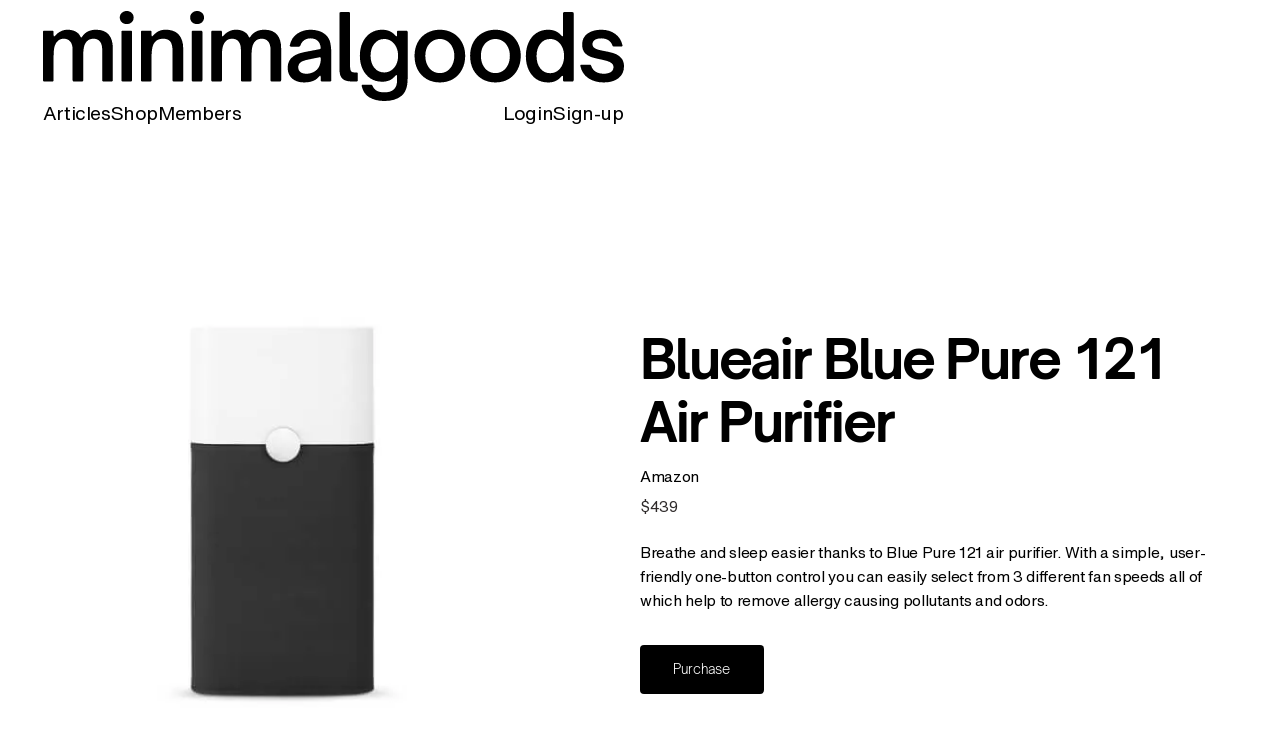

--- FILE ---
content_type: text/html
request_url: https://www.minimalgoods.co/product/blueair-blue-pure-121-air-purifier
body_size: 6085
content:
<!DOCTYPE html><!-- Last Published: Thu Aug 14 2025 19:27:51 GMT+0000 (Coordinated Universal Time) --><html data-wf-domain="www.minimalgoods.co" data-wf-page="65d744ef0adcc24e5aa6de1f" data-wf-site="65d744ef0adcc24e5aa6dd7c" lang="en" data-wf-collection="65d744ef0adcc24e5aa6dd9c" data-wf-item-slug="blueair-blue-pure-121-air-purifier"><head><meta charset="utf-8"/><title>Blueair Blue Pure 121 Air Purifier — minimalgoods</title><meta content="A curated shop featuring the best design on the internet." name="description"/><meta content="Blueair Blue Pure 121 Air Purifier — minimalgoods" property="og:title"/><meta content="A curated shop featuring the best design on the internet." property="og:description"/><meta content="https://cdn.prod.website-files.com/65d744ef0adcc24e5aa6dd97/65d744ef0adcc24e5aa6e8c0_60637ebd83297af0f2006365_blueair-air-purifier.webp" property="og:image"/><meta content="Blueair Blue Pure 121 Air Purifier — minimalgoods" property="twitter:title"/><meta content="A curated shop featuring the best design on the internet." property="twitter:description"/><meta content="https://cdn.prod.website-files.com/65d744ef0adcc24e5aa6dd97/65d744ef0adcc24e5aa6e8c0_60637ebd83297af0f2006365_blueair-air-purifier.webp" property="twitter:image"/><meta property="og:type" content="website"/><meta content="summary_large_image" name="twitter:card"/><meta content="width=device-width, initial-scale=1" name="viewport"/><meta content="tfkd-CG5KovPjJPWP6FVUtplT9paCJDBGHor4nTVkv8" name="google-site-verification"/><link href="https://cdn.prod.website-files.com/65d744ef0adcc24e5aa6dd7c/css/minimalgoods.webflow.shared.3084ced06.min.css" rel="stylesheet" type="text/css"/><script type="text/javascript">!function(o,c){var n=c.documentElement,t=" w-mod-";n.className+=t+"js",("ontouchstart"in o||o.DocumentTouch&&c instanceof DocumentTouch)&&(n.className+=t+"touch")}(window,document);</script><link href="https://cdn.prod.website-files.com/64e552632c5e18cbf28c9719/6543d8b955ed4326a73a02a7_mg%20small.png" rel="shortcut icon" type="image/x-icon"/><link href="https://cdn.prod.website-files.com/64e552632c5e18cbf28c9719/6543d8981f85745b2eb0e8e7_mg%20fav.png" rel="apple-touch-icon"/><link href="https://www.minimalgoods.co/product/blueair-blue-pure-121-air-purifier" rel="canonical"/><link href="rss.xml" rel="alternate" title="RSS Feed" type="application/rss+xml"/><script src="https://www.google.com/recaptcha/api.js" type="text/javascript"></script><meta name='ir-site-verification-token' value='-1660672655'>

<!-- nofollow link attributes -->
<script>
function setRelAttribute() {
    var elems = document.body.getElementsByTagName('a');
    for (var i = 0; i < elems.length; i++) {
        var elem = elems[i]
        var re = /(minimalgoods.co)/
        var isInternal = re.test(elem.href)
        if (!isInternal) {
            elem.rel= 'noopener'
        }
    }
}

document.addEventListener('DOMContentLoaded', function () {
    setRelAttribute()
}, false);
</script>

<!-- Sharethis -->

<script type='text/javascript' src='https://platform-api.sharethis.com/js/sharethis.js#property=61a67148e34ea500192d19ed&product=sticky-share-buttons' async='async'></script>

<!-- Add commas to IG feed number -->

<script>
function numberWithCommas(x) {
    return x.toString().replace(/\B(?=(\d{3})+(?!\d))/g, ",");
}
</script>

<!-- Google tag (gtag.js) -->
<script async src="https://www.googletagmanager.com/gtag/js?id=G-WESXFKY9JL"></script>
<script>
  window.dataLayer = window.dataLayer || [];
  function gtag(){dataLayer.push(arguments);}
  gtag('js', new Date());

  gtag('config', 'G-WESXFKY9JL');
</script>

<!-- Mediavine -->

<script type="text/javascript" async="async" data-noptimize="1" data-cfasync="false" src="//scripts.mediavine.com/tags/minimal-goods.js"></script>

<style>
  /* Mediavine CSS Adjustment */
@media only screen and (max-width: 359px) {
  .new-container > .new-pad {
    padding-left: 9px !important;
    padding-right: 9px !important;
  }
   article.article-wrapper {
     max-width: 94% !important;
  }
}

</style>
</head><body class="body-new"><div class="w-embed"><style>

/* Wizardry Fluid Settings */
body {
 font-size: 0.8333333333333334vw;
 
  -webkit-font-smoothing: antialiased;
  -moz-osx-font-smoothing: grayscale;
  font-smoothing: antialiased;
  text-rendering: optimizeLegibility;

}
/* Max Font Size */
@media screen and (min-width:1440px) {
 body {font-size: 12.769230769230772px;}
 .new-nav_spacer {height:18rem;}
}
/* Container Max Width */
.new-container {
  max-width: 1440px;
}


.div-rectangle::after {
	content: "";
	display: block;
	padding-bottom: 150%;
}

.div-square::after {
	content: "";
	display: block;
	padding-bottom: 100%;
}

/* Desktop Only CSS (i.e. hover states) */
@media only screen and (min-width: 992px) {
	
}

/* Main Variables */
:root {
  --main-dark: black;
  --main-light: white;
}

/* Global Styles */
::selection {
	background: var(--main-dark);
  color: var(--main-light);
  text-shadow: none;
}
img::selection, svg::selection {
	background: transparent;
}

/* Link color inherits from parent font color  */
a {
	color: inherit;
}

/* Disable / enable clicking on an element and its children  */
.no-click {
	pointer-events: none;
}
.can-click {
	pointer-events: auto;
}

/* Target any element with a certain "word" in the class name  */
[class*="spacer"] {
	
}

.new-nav_wrapper {
pointer-events: none;
}

.new-nav {
pointer-events: auto;
}

.w-input .submit, .w-select .submit {
border-top: 0px;
border-left: 0px;
border-right: 0px;
}

textarea.w-input, textarea.w-select {
border-top: 0px;
border-left: 0px;
border-right: 0px;
}


</style></div><div class="page-wrapper"><div data-w-id="f07c3fdb-5368-dd52-d650-fb4afd8d8a92" class="new-nav_wrapper"><div class="new-nav"><div class="new-container"><div class="new-nav_pad"><div class="new-nav_content"><a href="/" class="new-nav_logo w-inline-block"><img src="https://cdn.prod.website-files.com/65d744ef0adcc24e5aa6dd7c/65d744ef0adcc24e5aa6deb0_MinimalGoods.svg" loading="eager" alt="" class="new-nav_logo-img"/></a><div class="new-nav_items"><div class="new-nav_links"><div class="nav-primary-wrapper"><a href="/articles" class="new-link-text-large">Articles</a><a href="/shop" class="new-link-text-large">Shop</a><a href="/inspiration-preview" class="new-link-text-large">Members</a></div></div><div class="new-nav_links mobile-hide"><div class="nav-primary-wrapper"><a href="/log-in" class="new-link-text-large">Login</a><a href="/sign-up" class="new-link-text-large">Sign-up</a></div></div></div></div></div></div></div></div><div class="new-nav_spacer"></div><section class="new-section"><div class="new-container"><div class="new-pad"><div class="new-product_component"><div class="new-product_img-wrapper"><img alt="Blueair Blue Pure 121 Air Purifier" src="https://cdn.prod.website-files.com/65d744ef0adcc24e5aa6dd97/65d744ef0adcc24e5aa6e8c0_60637ebd83297af0f2006365_blueair-air-purifier.webp" class="new-product_img"/></div><div class="new-product_content"><h1 class="new-h1">Blueair Blue Pure 121 Air Purifier</h1><p class="new-p b-marg-xsmall">Amazon</p><div class="product_price-wrapper"><p class="new-text">$</p><p class="new-text">439</p></div><div class="rich-text-block w-condition-invisible w-dyn-bind-empty w-richtext"></div><p class="new-p">Breathe and sleep easier thanks to Blue Pure 121 air purifier. With a simple, user-friendly one-button control you can easily select from 3 different fan speeds all of which help to remove allergy causing pollutants and odors.</p><a id="purchase-link" rel="nofollow" href="https://amzn.to/2xKuNIq" target="_blank" class="new-purchase-button padding-large w-button">Purchase</a></div></div></div></div></section><section class="new-section"><div class="new-container"><div class="new-pad"><div class="w-embed"><style>

.col-item_article-shop:nth-child(3n+1) {
width: 20em;
height: 24em;

}
.col-item_article-shop:nth-child(3n) {
width: 24em;
height: 18em;

}
.col-item_article-shop:nth-child(3n+1) .new-article_shop-item{
padding:2em;

}
.col-item_article-shop:nth-child(3n) .new-article_shop-item{
padding:2em;

}

@media screen and (max-width:767px) and (min-width:480px) {

.col-item_article-shop:nth-child(1) {
width: 34em;
height: 38em;

}
.col-item_article-shop:nth-child(3) {
width: 36em;
height: 30em;

}
.col-item_article-shop:nth-child(1) .new-article_shop-item{
padding:2em;

}
.col-item_article-shop:nth-child(3) .new-article_shop-item{
padding:2em;

}

.col-item_article-shop:nth-child(4) {
display:none;

}
.col-item_article-shop:nth-child(5) {
display:none;

}

}

@media screen and (max-width:479px) {

.col-item_article-shop:nth-child(3n+1) {
width: 50em;
height: 58em;

}
.col-item_article-shop:nth-child(3n) {
width: 50em;
height: 42em;

}
.col-item_article-shop:nth-child(3n) .new-article_shop-item{
padding:3em;

}
.col-item_article-shop:nth-child(3n+1) .new-article_shop-item{
padding:3em;

}

}
.col-item_article-shop:nth-child(5) {
display:none;

}

}
</style></div><div class="new-articles_shop"><h3 class="new-h2-sm">Suggested Items</h3><div class="col-wrap_article-shop w-dyn-list"><div role="list" class="col-list_article-shop w-dyn-items"><div role="listitem" class="col-item_article-shop w-dyn-item"><a href="/product/bose-noise-masking-sleepbuds" class="new-article_shop-item w-inline-block"><div style="background-image:url(&quot;https://cdn.prod.website-files.com/65d744ef0adcc24e5aa6dd97/65d744ef0adcc24e5aa6e8e9_60637f228e0e396caa56ec8c_bose-sleep-headphones.webp&quot;)" class="new-shop_img"></div></a><div class="new-shop_content"><div class="new-text">Bose Noise Masking Sleepbuds</div><div class="new-shop_price"><div class="new-text">$</div><div class="new-text">250</div></div></div></div><div role="listitem" class="col-item_article-shop w-dyn-item"><a href="/product/meze-audio" class="new-article_shop-item w-inline-block"><div style="background-image:url(&quot;https://cdn.prod.website-files.com/65d744ef0adcc24e5aa6dd97/65d744ef0adcc24e5aa6f000_61cbb8cdc13237330c1a2b1b_61b1b7b63af4b282cc3ae8c0_Liric.webp&quot;)" class="new-shop_img"></div></a><div class="new-shop_content"><div class="new-text">Meze Liric</div><div class="new-shop_price"><div class="new-text">$</div><div class="new-text">2000</div></div></div></div><div role="listitem" class="col-item_article-shop w-dyn-item"><a href="/product/apple-airpods" class="new-article_shop-item w-inline-block"><div style="background-image:url(&quot;https://cdn.prod.website-files.com/65d744ef0adcc24e5aa6dd97/65d744ef0adcc24e5aa6e8b8_60637df7ffde92998762e71e_airpods.webp&quot;)" class="new-shop_img"></div></a><div class="new-shop_content"><div class="new-text">Apple AirPods</div><div class="new-shop_price"><div class="new-text">$</div><div class="new-text">180</div></div></div></div><div role="listitem" class="col-item_article-shop w-dyn-item"><a href="/product/urbanears-stammen-speaker" class="new-article_shop-item w-inline-block"><div style="background-image:url(&quot;https://cdn.prod.website-files.com/65d744ef0adcc24e5aa6dd97/65d744ef0adcc24e5aa6e8d4_60637e5f5d90ed2e86b465ae_urbanearns-stammen.webp&quot;)" class="new-shop_img"></div></a><div class="new-shop_content"><div class="new-text">Urbanears Stammen Speaker</div><div class="new-shop_price"><div class="new-text">$</div><div class="new-text">200</div></div></div></div><div role="listitem" class="col-item_article-shop w-dyn-item"><a href="/product/mudita-pure" class="new-article_shop-item w-inline-block"><div style="background-image:url(&quot;https://cdn.prod.website-files.com/65d744ef0adcc24e5aa6dd97/65d744ef0adcc24e5aa6e668_60637cfc9f1b396bb69b0942_mutida-pure.webp&quot;)" class="new-shop_img"></div></a><div class="new-shop_content"><div class="new-text">Mudita Pure</div><div class="new-shop_price"><div class="new-text">$</div><div class="new-text">295</div></div></div></div></div></div></div></div></div></section><div class="instagram"><div class="new-container"><div class="new-pad"><h3 class="new-h3">Join us on Instagram</h3><div class="w-dyn-list"><div role="list" class="w-dyn-items"><div role="listitem" class="instagram_count-wrapper bottom-margin-m w-dyn-item"><img src="https://cdn.prod.website-files.com/65d744ef0adcc24e5aa6dd7c/65d744ef0adcc24e5aa6deb9_IG%20Color%20Icon.png" loading="lazy" alt="" class="instagram_icon"/><div class="instagram_counter w-embed w-script"><script>document .write (numberWithCommas (`255880`));</script></div><p class="new-p">followers</p></div></div></div></div></div><div id="w-node-fab2b73f-cc01-010e-b828-450fea7ffd54-ea7ffd53" class="w-dyn-list"><div role="list" class="instagram_collection w-dyn-items"><div id="w-node-fab2b73f-cc01-010e-b828-450fea7ffd56-ea7ffd53" role="listitem" class="instagram_item w-dyn-item"><a data-w-id="fab2b73f-cc01-010e-b828-450fea7ffd57" href="https://www.instagram.com/p/CvfWIKHxORq/" target="_blank" class="instagram_link w-inline-block"><img src="https://cdn.prod.website-files.com/65d744ef0adcc24e5aa6dd97/65d744ef0adcc24e5aa6ff55_364305663_301211428984546_2389780660803890532_n.webp" loading="lazy" alt="" class="instagram_image"/></a></div><div id="w-node-fab2b73f-cc01-010e-b828-450fea7ffd56-ea7ffd53" role="listitem" class="instagram_item w-dyn-item"><a data-w-id="fab2b73f-cc01-010e-b828-450fea7ffd57" href="https://www.instagram.com/p/CvKcY-RM4Ri/" target="_blank" class="instagram_link w-inline-block"><img src="https://cdn.prod.website-files.com/65d744ef0adcc24e5aa6dd97/65d744ef0adcc24e5aa6ff5d_363293144_1356261278571979_6753679869060311355_n.webp" loading="lazy" alt="" class="instagram_image"/></a></div><div id="w-node-fab2b73f-cc01-010e-b828-450fea7ffd56-ea7ffd53" role="listitem" class="instagram_item w-dyn-item"><a data-w-id="fab2b73f-cc01-010e-b828-450fea7ffd57" href="https://www.instagram.com/p/CvH59mYsQXt/?img_index=1" target="_blank" class="instagram_link w-inline-block"><img src="https://cdn.prod.website-files.com/65d744ef0adcc24e5aa6dd97/65d744ef0adcc24e5aa6ff51_362643308_2482800335231405_3991074754819637227_n.webp" loading="lazy" alt="" sizes="100vw" srcset="https://cdn.prod.website-files.com/65d744ef0adcc24e5aa6dd97/65d744ef0adcc24e5aa6ff51_362643308_2482800335231405_3991074754819637227_n-p-500.webp 500w, https://cdn.prod.website-files.com/65d744ef0adcc24e5aa6dd97/65d744ef0adcc24e5aa6ff51_362643308_2482800335231405_3991074754819637227_n.webp 720w" class="instagram_image"/></a></div><div id="w-node-fab2b73f-cc01-010e-b828-450fea7ffd56-ea7ffd53" role="listitem" class="instagram_item w-dyn-item"><a data-w-id="fab2b73f-cc01-010e-b828-450fea7ffd57" href="https://www.instagram.com/p/Cup7-AKyOqN/" target="_blank" class="instagram_link w-inline-block"><img src="https://cdn.prod.website-files.com/65d744ef0adcc24e5aa6dd97/65d744ef0adcc24e5aa6ff41_359744389_960744145040858_7153386561218828182_n.webp" loading="lazy" alt="" class="instagram_image"/></a></div></div></div></div><div class="new-footer_wrapper"><div class="new-container"><div class="new-pad"><div class="new-footer"><div id="w-node-_8b120dc2-91ff-f3a7-7a42-1dbd27cab10d-27cab109" class="new-footer_newsletter"><div class="new-text bold">Get the Newsletter</div><p class="new-p">Stay up to date with a roundup of our favorite discoveries and product reviews.</p><div class="new-footer_form-wrap w-form"><form id="wf-form-Newsletter-Form" name="wf-form-Newsletter-Form" data-name="Newsletter Form" method="get" class="new-footer_form" data-wf-page-id="65d744ef0adcc24e5aa6de1f" data-wf-element-id="6936ea88-c83f-dc87-8568-ba8d1a97cd16" data-turnstile-sitekey="0x4AAAAAAAQTptj2So4dx43e"><div class="new-footer_field-container"><input class="new-text-field w-input" maxlength="256" name="Email" data-name="Email" placeholder="Email" type="email" id="Email-6" required=""/><input type="submit" data-wait="Please wait..." class="new-submit-button w-button" value="Submit"/></div><div class="new-footer-captcha-wrapper"><div data-sitekey="6LeGJE4qAAAAANXNgz3c2XtvE5WALzNFee8wCNRu" class="w-form-formrecaptcha g-recaptcha g-recaptcha-error g-recaptcha-disabled"></div></div></form><div class="w-form-done"><div>Thanks for subscribing!</div></div><div class="w-form-fail"><div>Oops! Something went wrong while submitting the form.</div></div></div><div class="newsletter_item w-embed"><form
  action="https://buttondown.email/api/emails/embed-subscribe/minimalgoods"
  method="post"
  target="popupwindow"
  onsubmit="window.open('https://minimalgoods.buttondown.email', 'popupwindow')"
  class="embeddable-buttondown-form"
>
<div class="new-footer_field-container"> 
  <input class="new-text-field" placeholder="Email" type="email" name="email" id="bd-email" />
  <input class="new-submit-button" type="submit" value="Submit" />
  <input type="hidden" name="tag" value="newsletter-signups" />
  </div>
</form></div></div><div id="w-node-_8b120dc2-91ff-f3a7-7a42-1dbd27cab11c-27cab109" class="new-footer_links-wrapper"><div id="w-node-_8b120dc2-91ff-f3a7-7a42-1dbd27cab11d-27cab109" class="new-footer_links"><div class="new-text bold">Pages</div><a href="/articles" class="new-link-text-small">Articles</a><a href="/shop" class="new-link-text-small">Shop</a></div><div id="w-node-_8b120dc2-91ff-f3a7-7a42-1dbd27cab12c-27cab109" class="new-footer_links"><div class="new-text bold">Get in Touch</div><a href="/submit" class="new-link-text-small">Submit a Product</a><a href="/customer-service" class="new-link-text-small">Customer Service</a><a href="/contact" class="new-link-text-small">Contact</a></div><div id="w-node-_8b120dc2-91ff-f3a7-7a42-1dbd27cab13b-27cab109" class="new-footer_links"><div class="new-text bold">More</div><a href="/about" class="new-link-text-small">About</a><a href="/affiliate-sales" class="new-link-text-small">Affiliate Disclaimer</a><a href="https://www.minimalgoods.co/article/rss.xml" target="_blank" class="new-link-text-small">RSS Feed</a></div></div><div id="w-node-_8b120dc2-91ff-f3a7-7a42-1dbd27cab14b-27cab109" class="new-text">©2025 | all rights reserved <br/>‍</div><a id="w-node-_8b120dc2-91ff-f3a7-7a42-1dbd27cab14d-27cab109" href="/" class="new-footer_logo w-inline-block"><img src="https://cdn.prod.website-files.com/65d744ef0adcc24e5aa6dd7c/65d744ef0adcc24e5aa6deb0_MinimalGoods.svg" loading="lazy" alt="" class="new-footer_logo-img"/></a><a href="/privacy-policy" id="w-node-a6e83e5e-c80e-1a5d-83ba-46ff065fe468-27cab109" class="new-link-hover w-inline-block"><div class="new-link-text-small">Privacy Policy</div></a></div></div></div></div></div><script src="https://d3e54v103j8qbb.cloudfront.net/js/jquery-3.5.1.min.dc5e7f18c8.js?site=65d744ef0adcc24e5aa6dd7c" type="text/javascript" integrity="sha256-9/aliU8dGd2tb6OSsuzixeV4y/faTqgFtohetphbbj0=" crossorigin="anonymous"></script><script src="https://cdn.prod.website-files.com/65d744ef0adcc24e5aa6dd7c/js/webflow.schunk.6568e74973c68f74.js" type="text/javascript"></script><script src="https://cdn.prod.website-files.com/65d744ef0adcc24e5aa6dd7c/js/webflow.schunk.79be0d2034918dbc.js" type="text/javascript"></script><script src="https://cdn.prod.website-files.com/65d744ef0adcc24e5aa6dd7c/js/webflow.e9943561.ab18cf3ff6042af8.js" type="text/javascript"></script><script type="text/javascript">
    var vglnk = {key: '66cdea6e9472bc332d52247c317baa65'};
    (function(d, t) {
        var s = d.createElement(t);
            s.type = 'text/javascript';
            s.async = true;
            s.src = '//cdn.viglink.com/api/vglnk.js';
        var r = d.getElementsByTagName(t)[0];
            r.parentNode.insertBefore(s, r);
    }(document, 'script'));
</script><script type="text/javascript">
    var vglnk = {key: '66cdea6e9472bc332d52247c317baa65'};
    (function(d, t) {
        var s = d.createElement(t);
            s.type = 'text/javascript';
            s.async = true;
            s.src = '//cdn.viglink.com/api/vglnk.js';
        var r = d.getElementsByTagName(t)[0];
            r.parentNode.insertBefore(s, r);
    }(document, 'script'));
</script>

<!-- Track clicks into shop items-->

<script>
(function() {
  // simply trying to access this may fail when cookies are disabled
  var s;
  try {
    s = window.sessionStorage;
  } catch(e) {}
  function getFathom() {
    try {
      s.getItem('fathom');
    } catch(e) {}
    return;
  }
  function setFathom() {
    try {
      s.setItem('fathom', 1);
    } catch(e) {}
    return;
  }
  window.addEventListener('load', function() {
    // already done (or failed to load)
    if (getFathom() || !fathom) return;
    // mark
    setFathom();
    // run
    fathom && fathom.trackGoal(‘V0B6WENC’, 0);
  });
}());
</script>



<!-- Track CTR on shop item-->

<script>
document.getElementById('purchase-link').addEventListener('click', () => {
    fathom.trackGoal('XQXFIA0Q', 0);
});
</script></body></html>

--- FILE ---
content_type: text/html; charset=utf-8
request_url: https://www.google.com/recaptcha/api2/anchor?ar=1&k=6LeGJE4qAAAAANXNgz3c2XtvE5WALzNFee8wCNRu&co=aHR0cHM6Ly93d3cubWluaW1hbGdvb2RzLmNvOjQ0Mw..&hl=en&v=PoyoqOPhxBO7pBk68S4YbpHZ&size=normal&anchor-ms=20000&execute-ms=30000&cb=rk9x3w2ocpo3
body_size: 49236
content:
<!DOCTYPE HTML><html dir="ltr" lang="en"><head><meta http-equiv="Content-Type" content="text/html; charset=UTF-8">
<meta http-equiv="X-UA-Compatible" content="IE=edge">
<title>reCAPTCHA</title>
<style type="text/css">
/* cyrillic-ext */
@font-face {
  font-family: 'Roboto';
  font-style: normal;
  font-weight: 400;
  font-stretch: 100%;
  src: url(//fonts.gstatic.com/s/roboto/v48/KFO7CnqEu92Fr1ME7kSn66aGLdTylUAMa3GUBHMdazTgWw.woff2) format('woff2');
  unicode-range: U+0460-052F, U+1C80-1C8A, U+20B4, U+2DE0-2DFF, U+A640-A69F, U+FE2E-FE2F;
}
/* cyrillic */
@font-face {
  font-family: 'Roboto';
  font-style: normal;
  font-weight: 400;
  font-stretch: 100%;
  src: url(//fonts.gstatic.com/s/roboto/v48/KFO7CnqEu92Fr1ME7kSn66aGLdTylUAMa3iUBHMdazTgWw.woff2) format('woff2');
  unicode-range: U+0301, U+0400-045F, U+0490-0491, U+04B0-04B1, U+2116;
}
/* greek-ext */
@font-face {
  font-family: 'Roboto';
  font-style: normal;
  font-weight: 400;
  font-stretch: 100%;
  src: url(//fonts.gstatic.com/s/roboto/v48/KFO7CnqEu92Fr1ME7kSn66aGLdTylUAMa3CUBHMdazTgWw.woff2) format('woff2');
  unicode-range: U+1F00-1FFF;
}
/* greek */
@font-face {
  font-family: 'Roboto';
  font-style: normal;
  font-weight: 400;
  font-stretch: 100%;
  src: url(//fonts.gstatic.com/s/roboto/v48/KFO7CnqEu92Fr1ME7kSn66aGLdTylUAMa3-UBHMdazTgWw.woff2) format('woff2');
  unicode-range: U+0370-0377, U+037A-037F, U+0384-038A, U+038C, U+038E-03A1, U+03A3-03FF;
}
/* math */
@font-face {
  font-family: 'Roboto';
  font-style: normal;
  font-weight: 400;
  font-stretch: 100%;
  src: url(//fonts.gstatic.com/s/roboto/v48/KFO7CnqEu92Fr1ME7kSn66aGLdTylUAMawCUBHMdazTgWw.woff2) format('woff2');
  unicode-range: U+0302-0303, U+0305, U+0307-0308, U+0310, U+0312, U+0315, U+031A, U+0326-0327, U+032C, U+032F-0330, U+0332-0333, U+0338, U+033A, U+0346, U+034D, U+0391-03A1, U+03A3-03A9, U+03B1-03C9, U+03D1, U+03D5-03D6, U+03F0-03F1, U+03F4-03F5, U+2016-2017, U+2034-2038, U+203C, U+2040, U+2043, U+2047, U+2050, U+2057, U+205F, U+2070-2071, U+2074-208E, U+2090-209C, U+20D0-20DC, U+20E1, U+20E5-20EF, U+2100-2112, U+2114-2115, U+2117-2121, U+2123-214F, U+2190, U+2192, U+2194-21AE, U+21B0-21E5, U+21F1-21F2, U+21F4-2211, U+2213-2214, U+2216-22FF, U+2308-230B, U+2310, U+2319, U+231C-2321, U+2336-237A, U+237C, U+2395, U+239B-23B7, U+23D0, U+23DC-23E1, U+2474-2475, U+25AF, U+25B3, U+25B7, U+25BD, U+25C1, U+25CA, U+25CC, U+25FB, U+266D-266F, U+27C0-27FF, U+2900-2AFF, U+2B0E-2B11, U+2B30-2B4C, U+2BFE, U+3030, U+FF5B, U+FF5D, U+1D400-1D7FF, U+1EE00-1EEFF;
}
/* symbols */
@font-face {
  font-family: 'Roboto';
  font-style: normal;
  font-weight: 400;
  font-stretch: 100%;
  src: url(//fonts.gstatic.com/s/roboto/v48/KFO7CnqEu92Fr1ME7kSn66aGLdTylUAMaxKUBHMdazTgWw.woff2) format('woff2');
  unicode-range: U+0001-000C, U+000E-001F, U+007F-009F, U+20DD-20E0, U+20E2-20E4, U+2150-218F, U+2190, U+2192, U+2194-2199, U+21AF, U+21E6-21F0, U+21F3, U+2218-2219, U+2299, U+22C4-22C6, U+2300-243F, U+2440-244A, U+2460-24FF, U+25A0-27BF, U+2800-28FF, U+2921-2922, U+2981, U+29BF, U+29EB, U+2B00-2BFF, U+4DC0-4DFF, U+FFF9-FFFB, U+10140-1018E, U+10190-1019C, U+101A0, U+101D0-101FD, U+102E0-102FB, U+10E60-10E7E, U+1D2C0-1D2D3, U+1D2E0-1D37F, U+1F000-1F0FF, U+1F100-1F1AD, U+1F1E6-1F1FF, U+1F30D-1F30F, U+1F315, U+1F31C, U+1F31E, U+1F320-1F32C, U+1F336, U+1F378, U+1F37D, U+1F382, U+1F393-1F39F, U+1F3A7-1F3A8, U+1F3AC-1F3AF, U+1F3C2, U+1F3C4-1F3C6, U+1F3CA-1F3CE, U+1F3D4-1F3E0, U+1F3ED, U+1F3F1-1F3F3, U+1F3F5-1F3F7, U+1F408, U+1F415, U+1F41F, U+1F426, U+1F43F, U+1F441-1F442, U+1F444, U+1F446-1F449, U+1F44C-1F44E, U+1F453, U+1F46A, U+1F47D, U+1F4A3, U+1F4B0, U+1F4B3, U+1F4B9, U+1F4BB, U+1F4BF, U+1F4C8-1F4CB, U+1F4D6, U+1F4DA, U+1F4DF, U+1F4E3-1F4E6, U+1F4EA-1F4ED, U+1F4F7, U+1F4F9-1F4FB, U+1F4FD-1F4FE, U+1F503, U+1F507-1F50B, U+1F50D, U+1F512-1F513, U+1F53E-1F54A, U+1F54F-1F5FA, U+1F610, U+1F650-1F67F, U+1F687, U+1F68D, U+1F691, U+1F694, U+1F698, U+1F6AD, U+1F6B2, U+1F6B9-1F6BA, U+1F6BC, U+1F6C6-1F6CF, U+1F6D3-1F6D7, U+1F6E0-1F6EA, U+1F6F0-1F6F3, U+1F6F7-1F6FC, U+1F700-1F7FF, U+1F800-1F80B, U+1F810-1F847, U+1F850-1F859, U+1F860-1F887, U+1F890-1F8AD, U+1F8B0-1F8BB, U+1F8C0-1F8C1, U+1F900-1F90B, U+1F93B, U+1F946, U+1F984, U+1F996, U+1F9E9, U+1FA00-1FA6F, U+1FA70-1FA7C, U+1FA80-1FA89, U+1FA8F-1FAC6, U+1FACE-1FADC, U+1FADF-1FAE9, U+1FAF0-1FAF8, U+1FB00-1FBFF;
}
/* vietnamese */
@font-face {
  font-family: 'Roboto';
  font-style: normal;
  font-weight: 400;
  font-stretch: 100%;
  src: url(//fonts.gstatic.com/s/roboto/v48/KFO7CnqEu92Fr1ME7kSn66aGLdTylUAMa3OUBHMdazTgWw.woff2) format('woff2');
  unicode-range: U+0102-0103, U+0110-0111, U+0128-0129, U+0168-0169, U+01A0-01A1, U+01AF-01B0, U+0300-0301, U+0303-0304, U+0308-0309, U+0323, U+0329, U+1EA0-1EF9, U+20AB;
}
/* latin-ext */
@font-face {
  font-family: 'Roboto';
  font-style: normal;
  font-weight: 400;
  font-stretch: 100%;
  src: url(//fonts.gstatic.com/s/roboto/v48/KFO7CnqEu92Fr1ME7kSn66aGLdTylUAMa3KUBHMdazTgWw.woff2) format('woff2');
  unicode-range: U+0100-02BA, U+02BD-02C5, U+02C7-02CC, U+02CE-02D7, U+02DD-02FF, U+0304, U+0308, U+0329, U+1D00-1DBF, U+1E00-1E9F, U+1EF2-1EFF, U+2020, U+20A0-20AB, U+20AD-20C0, U+2113, U+2C60-2C7F, U+A720-A7FF;
}
/* latin */
@font-face {
  font-family: 'Roboto';
  font-style: normal;
  font-weight: 400;
  font-stretch: 100%;
  src: url(//fonts.gstatic.com/s/roboto/v48/KFO7CnqEu92Fr1ME7kSn66aGLdTylUAMa3yUBHMdazQ.woff2) format('woff2');
  unicode-range: U+0000-00FF, U+0131, U+0152-0153, U+02BB-02BC, U+02C6, U+02DA, U+02DC, U+0304, U+0308, U+0329, U+2000-206F, U+20AC, U+2122, U+2191, U+2193, U+2212, U+2215, U+FEFF, U+FFFD;
}
/* cyrillic-ext */
@font-face {
  font-family: 'Roboto';
  font-style: normal;
  font-weight: 500;
  font-stretch: 100%;
  src: url(//fonts.gstatic.com/s/roboto/v48/KFO7CnqEu92Fr1ME7kSn66aGLdTylUAMa3GUBHMdazTgWw.woff2) format('woff2');
  unicode-range: U+0460-052F, U+1C80-1C8A, U+20B4, U+2DE0-2DFF, U+A640-A69F, U+FE2E-FE2F;
}
/* cyrillic */
@font-face {
  font-family: 'Roboto';
  font-style: normal;
  font-weight: 500;
  font-stretch: 100%;
  src: url(//fonts.gstatic.com/s/roboto/v48/KFO7CnqEu92Fr1ME7kSn66aGLdTylUAMa3iUBHMdazTgWw.woff2) format('woff2');
  unicode-range: U+0301, U+0400-045F, U+0490-0491, U+04B0-04B1, U+2116;
}
/* greek-ext */
@font-face {
  font-family: 'Roboto';
  font-style: normal;
  font-weight: 500;
  font-stretch: 100%;
  src: url(//fonts.gstatic.com/s/roboto/v48/KFO7CnqEu92Fr1ME7kSn66aGLdTylUAMa3CUBHMdazTgWw.woff2) format('woff2');
  unicode-range: U+1F00-1FFF;
}
/* greek */
@font-face {
  font-family: 'Roboto';
  font-style: normal;
  font-weight: 500;
  font-stretch: 100%;
  src: url(//fonts.gstatic.com/s/roboto/v48/KFO7CnqEu92Fr1ME7kSn66aGLdTylUAMa3-UBHMdazTgWw.woff2) format('woff2');
  unicode-range: U+0370-0377, U+037A-037F, U+0384-038A, U+038C, U+038E-03A1, U+03A3-03FF;
}
/* math */
@font-face {
  font-family: 'Roboto';
  font-style: normal;
  font-weight: 500;
  font-stretch: 100%;
  src: url(//fonts.gstatic.com/s/roboto/v48/KFO7CnqEu92Fr1ME7kSn66aGLdTylUAMawCUBHMdazTgWw.woff2) format('woff2');
  unicode-range: U+0302-0303, U+0305, U+0307-0308, U+0310, U+0312, U+0315, U+031A, U+0326-0327, U+032C, U+032F-0330, U+0332-0333, U+0338, U+033A, U+0346, U+034D, U+0391-03A1, U+03A3-03A9, U+03B1-03C9, U+03D1, U+03D5-03D6, U+03F0-03F1, U+03F4-03F5, U+2016-2017, U+2034-2038, U+203C, U+2040, U+2043, U+2047, U+2050, U+2057, U+205F, U+2070-2071, U+2074-208E, U+2090-209C, U+20D0-20DC, U+20E1, U+20E5-20EF, U+2100-2112, U+2114-2115, U+2117-2121, U+2123-214F, U+2190, U+2192, U+2194-21AE, U+21B0-21E5, U+21F1-21F2, U+21F4-2211, U+2213-2214, U+2216-22FF, U+2308-230B, U+2310, U+2319, U+231C-2321, U+2336-237A, U+237C, U+2395, U+239B-23B7, U+23D0, U+23DC-23E1, U+2474-2475, U+25AF, U+25B3, U+25B7, U+25BD, U+25C1, U+25CA, U+25CC, U+25FB, U+266D-266F, U+27C0-27FF, U+2900-2AFF, U+2B0E-2B11, U+2B30-2B4C, U+2BFE, U+3030, U+FF5B, U+FF5D, U+1D400-1D7FF, U+1EE00-1EEFF;
}
/* symbols */
@font-face {
  font-family: 'Roboto';
  font-style: normal;
  font-weight: 500;
  font-stretch: 100%;
  src: url(//fonts.gstatic.com/s/roboto/v48/KFO7CnqEu92Fr1ME7kSn66aGLdTylUAMaxKUBHMdazTgWw.woff2) format('woff2');
  unicode-range: U+0001-000C, U+000E-001F, U+007F-009F, U+20DD-20E0, U+20E2-20E4, U+2150-218F, U+2190, U+2192, U+2194-2199, U+21AF, U+21E6-21F0, U+21F3, U+2218-2219, U+2299, U+22C4-22C6, U+2300-243F, U+2440-244A, U+2460-24FF, U+25A0-27BF, U+2800-28FF, U+2921-2922, U+2981, U+29BF, U+29EB, U+2B00-2BFF, U+4DC0-4DFF, U+FFF9-FFFB, U+10140-1018E, U+10190-1019C, U+101A0, U+101D0-101FD, U+102E0-102FB, U+10E60-10E7E, U+1D2C0-1D2D3, U+1D2E0-1D37F, U+1F000-1F0FF, U+1F100-1F1AD, U+1F1E6-1F1FF, U+1F30D-1F30F, U+1F315, U+1F31C, U+1F31E, U+1F320-1F32C, U+1F336, U+1F378, U+1F37D, U+1F382, U+1F393-1F39F, U+1F3A7-1F3A8, U+1F3AC-1F3AF, U+1F3C2, U+1F3C4-1F3C6, U+1F3CA-1F3CE, U+1F3D4-1F3E0, U+1F3ED, U+1F3F1-1F3F3, U+1F3F5-1F3F7, U+1F408, U+1F415, U+1F41F, U+1F426, U+1F43F, U+1F441-1F442, U+1F444, U+1F446-1F449, U+1F44C-1F44E, U+1F453, U+1F46A, U+1F47D, U+1F4A3, U+1F4B0, U+1F4B3, U+1F4B9, U+1F4BB, U+1F4BF, U+1F4C8-1F4CB, U+1F4D6, U+1F4DA, U+1F4DF, U+1F4E3-1F4E6, U+1F4EA-1F4ED, U+1F4F7, U+1F4F9-1F4FB, U+1F4FD-1F4FE, U+1F503, U+1F507-1F50B, U+1F50D, U+1F512-1F513, U+1F53E-1F54A, U+1F54F-1F5FA, U+1F610, U+1F650-1F67F, U+1F687, U+1F68D, U+1F691, U+1F694, U+1F698, U+1F6AD, U+1F6B2, U+1F6B9-1F6BA, U+1F6BC, U+1F6C6-1F6CF, U+1F6D3-1F6D7, U+1F6E0-1F6EA, U+1F6F0-1F6F3, U+1F6F7-1F6FC, U+1F700-1F7FF, U+1F800-1F80B, U+1F810-1F847, U+1F850-1F859, U+1F860-1F887, U+1F890-1F8AD, U+1F8B0-1F8BB, U+1F8C0-1F8C1, U+1F900-1F90B, U+1F93B, U+1F946, U+1F984, U+1F996, U+1F9E9, U+1FA00-1FA6F, U+1FA70-1FA7C, U+1FA80-1FA89, U+1FA8F-1FAC6, U+1FACE-1FADC, U+1FADF-1FAE9, U+1FAF0-1FAF8, U+1FB00-1FBFF;
}
/* vietnamese */
@font-face {
  font-family: 'Roboto';
  font-style: normal;
  font-weight: 500;
  font-stretch: 100%;
  src: url(//fonts.gstatic.com/s/roboto/v48/KFO7CnqEu92Fr1ME7kSn66aGLdTylUAMa3OUBHMdazTgWw.woff2) format('woff2');
  unicode-range: U+0102-0103, U+0110-0111, U+0128-0129, U+0168-0169, U+01A0-01A1, U+01AF-01B0, U+0300-0301, U+0303-0304, U+0308-0309, U+0323, U+0329, U+1EA0-1EF9, U+20AB;
}
/* latin-ext */
@font-face {
  font-family: 'Roboto';
  font-style: normal;
  font-weight: 500;
  font-stretch: 100%;
  src: url(//fonts.gstatic.com/s/roboto/v48/KFO7CnqEu92Fr1ME7kSn66aGLdTylUAMa3KUBHMdazTgWw.woff2) format('woff2');
  unicode-range: U+0100-02BA, U+02BD-02C5, U+02C7-02CC, U+02CE-02D7, U+02DD-02FF, U+0304, U+0308, U+0329, U+1D00-1DBF, U+1E00-1E9F, U+1EF2-1EFF, U+2020, U+20A0-20AB, U+20AD-20C0, U+2113, U+2C60-2C7F, U+A720-A7FF;
}
/* latin */
@font-face {
  font-family: 'Roboto';
  font-style: normal;
  font-weight: 500;
  font-stretch: 100%;
  src: url(//fonts.gstatic.com/s/roboto/v48/KFO7CnqEu92Fr1ME7kSn66aGLdTylUAMa3yUBHMdazQ.woff2) format('woff2');
  unicode-range: U+0000-00FF, U+0131, U+0152-0153, U+02BB-02BC, U+02C6, U+02DA, U+02DC, U+0304, U+0308, U+0329, U+2000-206F, U+20AC, U+2122, U+2191, U+2193, U+2212, U+2215, U+FEFF, U+FFFD;
}
/* cyrillic-ext */
@font-face {
  font-family: 'Roboto';
  font-style: normal;
  font-weight: 900;
  font-stretch: 100%;
  src: url(//fonts.gstatic.com/s/roboto/v48/KFO7CnqEu92Fr1ME7kSn66aGLdTylUAMa3GUBHMdazTgWw.woff2) format('woff2');
  unicode-range: U+0460-052F, U+1C80-1C8A, U+20B4, U+2DE0-2DFF, U+A640-A69F, U+FE2E-FE2F;
}
/* cyrillic */
@font-face {
  font-family: 'Roboto';
  font-style: normal;
  font-weight: 900;
  font-stretch: 100%;
  src: url(//fonts.gstatic.com/s/roboto/v48/KFO7CnqEu92Fr1ME7kSn66aGLdTylUAMa3iUBHMdazTgWw.woff2) format('woff2');
  unicode-range: U+0301, U+0400-045F, U+0490-0491, U+04B0-04B1, U+2116;
}
/* greek-ext */
@font-face {
  font-family: 'Roboto';
  font-style: normal;
  font-weight: 900;
  font-stretch: 100%;
  src: url(//fonts.gstatic.com/s/roboto/v48/KFO7CnqEu92Fr1ME7kSn66aGLdTylUAMa3CUBHMdazTgWw.woff2) format('woff2');
  unicode-range: U+1F00-1FFF;
}
/* greek */
@font-face {
  font-family: 'Roboto';
  font-style: normal;
  font-weight: 900;
  font-stretch: 100%;
  src: url(//fonts.gstatic.com/s/roboto/v48/KFO7CnqEu92Fr1ME7kSn66aGLdTylUAMa3-UBHMdazTgWw.woff2) format('woff2');
  unicode-range: U+0370-0377, U+037A-037F, U+0384-038A, U+038C, U+038E-03A1, U+03A3-03FF;
}
/* math */
@font-face {
  font-family: 'Roboto';
  font-style: normal;
  font-weight: 900;
  font-stretch: 100%;
  src: url(//fonts.gstatic.com/s/roboto/v48/KFO7CnqEu92Fr1ME7kSn66aGLdTylUAMawCUBHMdazTgWw.woff2) format('woff2');
  unicode-range: U+0302-0303, U+0305, U+0307-0308, U+0310, U+0312, U+0315, U+031A, U+0326-0327, U+032C, U+032F-0330, U+0332-0333, U+0338, U+033A, U+0346, U+034D, U+0391-03A1, U+03A3-03A9, U+03B1-03C9, U+03D1, U+03D5-03D6, U+03F0-03F1, U+03F4-03F5, U+2016-2017, U+2034-2038, U+203C, U+2040, U+2043, U+2047, U+2050, U+2057, U+205F, U+2070-2071, U+2074-208E, U+2090-209C, U+20D0-20DC, U+20E1, U+20E5-20EF, U+2100-2112, U+2114-2115, U+2117-2121, U+2123-214F, U+2190, U+2192, U+2194-21AE, U+21B0-21E5, U+21F1-21F2, U+21F4-2211, U+2213-2214, U+2216-22FF, U+2308-230B, U+2310, U+2319, U+231C-2321, U+2336-237A, U+237C, U+2395, U+239B-23B7, U+23D0, U+23DC-23E1, U+2474-2475, U+25AF, U+25B3, U+25B7, U+25BD, U+25C1, U+25CA, U+25CC, U+25FB, U+266D-266F, U+27C0-27FF, U+2900-2AFF, U+2B0E-2B11, U+2B30-2B4C, U+2BFE, U+3030, U+FF5B, U+FF5D, U+1D400-1D7FF, U+1EE00-1EEFF;
}
/* symbols */
@font-face {
  font-family: 'Roboto';
  font-style: normal;
  font-weight: 900;
  font-stretch: 100%;
  src: url(//fonts.gstatic.com/s/roboto/v48/KFO7CnqEu92Fr1ME7kSn66aGLdTylUAMaxKUBHMdazTgWw.woff2) format('woff2');
  unicode-range: U+0001-000C, U+000E-001F, U+007F-009F, U+20DD-20E0, U+20E2-20E4, U+2150-218F, U+2190, U+2192, U+2194-2199, U+21AF, U+21E6-21F0, U+21F3, U+2218-2219, U+2299, U+22C4-22C6, U+2300-243F, U+2440-244A, U+2460-24FF, U+25A0-27BF, U+2800-28FF, U+2921-2922, U+2981, U+29BF, U+29EB, U+2B00-2BFF, U+4DC0-4DFF, U+FFF9-FFFB, U+10140-1018E, U+10190-1019C, U+101A0, U+101D0-101FD, U+102E0-102FB, U+10E60-10E7E, U+1D2C0-1D2D3, U+1D2E0-1D37F, U+1F000-1F0FF, U+1F100-1F1AD, U+1F1E6-1F1FF, U+1F30D-1F30F, U+1F315, U+1F31C, U+1F31E, U+1F320-1F32C, U+1F336, U+1F378, U+1F37D, U+1F382, U+1F393-1F39F, U+1F3A7-1F3A8, U+1F3AC-1F3AF, U+1F3C2, U+1F3C4-1F3C6, U+1F3CA-1F3CE, U+1F3D4-1F3E0, U+1F3ED, U+1F3F1-1F3F3, U+1F3F5-1F3F7, U+1F408, U+1F415, U+1F41F, U+1F426, U+1F43F, U+1F441-1F442, U+1F444, U+1F446-1F449, U+1F44C-1F44E, U+1F453, U+1F46A, U+1F47D, U+1F4A3, U+1F4B0, U+1F4B3, U+1F4B9, U+1F4BB, U+1F4BF, U+1F4C8-1F4CB, U+1F4D6, U+1F4DA, U+1F4DF, U+1F4E3-1F4E6, U+1F4EA-1F4ED, U+1F4F7, U+1F4F9-1F4FB, U+1F4FD-1F4FE, U+1F503, U+1F507-1F50B, U+1F50D, U+1F512-1F513, U+1F53E-1F54A, U+1F54F-1F5FA, U+1F610, U+1F650-1F67F, U+1F687, U+1F68D, U+1F691, U+1F694, U+1F698, U+1F6AD, U+1F6B2, U+1F6B9-1F6BA, U+1F6BC, U+1F6C6-1F6CF, U+1F6D3-1F6D7, U+1F6E0-1F6EA, U+1F6F0-1F6F3, U+1F6F7-1F6FC, U+1F700-1F7FF, U+1F800-1F80B, U+1F810-1F847, U+1F850-1F859, U+1F860-1F887, U+1F890-1F8AD, U+1F8B0-1F8BB, U+1F8C0-1F8C1, U+1F900-1F90B, U+1F93B, U+1F946, U+1F984, U+1F996, U+1F9E9, U+1FA00-1FA6F, U+1FA70-1FA7C, U+1FA80-1FA89, U+1FA8F-1FAC6, U+1FACE-1FADC, U+1FADF-1FAE9, U+1FAF0-1FAF8, U+1FB00-1FBFF;
}
/* vietnamese */
@font-face {
  font-family: 'Roboto';
  font-style: normal;
  font-weight: 900;
  font-stretch: 100%;
  src: url(//fonts.gstatic.com/s/roboto/v48/KFO7CnqEu92Fr1ME7kSn66aGLdTylUAMa3OUBHMdazTgWw.woff2) format('woff2');
  unicode-range: U+0102-0103, U+0110-0111, U+0128-0129, U+0168-0169, U+01A0-01A1, U+01AF-01B0, U+0300-0301, U+0303-0304, U+0308-0309, U+0323, U+0329, U+1EA0-1EF9, U+20AB;
}
/* latin-ext */
@font-face {
  font-family: 'Roboto';
  font-style: normal;
  font-weight: 900;
  font-stretch: 100%;
  src: url(//fonts.gstatic.com/s/roboto/v48/KFO7CnqEu92Fr1ME7kSn66aGLdTylUAMa3KUBHMdazTgWw.woff2) format('woff2');
  unicode-range: U+0100-02BA, U+02BD-02C5, U+02C7-02CC, U+02CE-02D7, U+02DD-02FF, U+0304, U+0308, U+0329, U+1D00-1DBF, U+1E00-1E9F, U+1EF2-1EFF, U+2020, U+20A0-20AB, U+20AD-20C0, U+2113, U+2C60-2C7F, U+A720-A7FF;
}
/* latin */
@font-face {
  font-family: 'Roboto';
  font-style: normal;
  font-weight: 900;
  font-stretch: 100%;
  src: url(//fonts.gstatic.com/s/roboto/v48/KFO7CnqEu92Fr1ME7kSn66aGLdTylUAMa3yUBHMdazQ.woff2) format('woff2');
  unicode-range: U+0000-00FF, U+0131, U+0152-0153, U+02BB-02BC, U+02C6, U+02DA, U+02DC, U+0304, U+0308, U+0329, U+2000-206F, U+20AC, U+2122, U+2191, U+2193, U+2212, U+2215, U+FEFF, U+FFFD;
}

</style>
<link rel="stylesheet" type="text/css" href="https://www.gstatic.com/recaptcha/releases/PoyoqOPhxBO7pBk68S4YbpHZ/styles__ltr.css">
<script nonce="odls6yQxO0_hnzrXL3bqmA" type="text/javascript">window['__recaptcha_api'] = 'https://www.google.com/recaptcha/api2/';</script>
<script type="text/javascript" src="https://www.gstatic.com/recaptcha/releases/PoyoqOPhxBO7pBk68S4YbpHZ/recaptcha__en.js" nonce="odls6yQxO0_hnzrXL3bqmA">
      
    </script></head>
<body><div id="rc-anchor-alert" class="rc-anchor-alert"></div>
<input type="hidden" id="recaptcha-token" value="[base64]">
<script type="text/javascript" nonce="odls6yQxO0_hnzrXL3bqmA">
      recaptcha.anchor.Main.init("[\x22ainput\x22,[\x22bgdata\x22,\x22\x22,\[base64]/[base64]/[base64]/[base64]/[base64]/[base64]/KGcoTywyNTMsTy5PKSxVRyhPLEMpKTpnKE8sMjUzLEMpLE8pKSxsKSksTykpfSxieT1mdW5jdGlvbihDLE8sdSxsKXtmb3IobD0odT1SKEMpLDApO08+MDtPLS0pbD1sPDw4fFooQyk7ZyhDLHUsbCl9LFVHPWZ1bmN0aW9uKEMsTyl7Qy5pLmxlbmd0aD4xMDQ/[base64]/[base64]/[base64]/[base64]/[base64]/[base64]/[base64]\\u003d\x22,\[base64]\\u003d\x22,\x22EBDCohl4cQEGPjdTBRwswoJCw6pqw4oKD8KoFMOgRFXCtABvMzTCv8OWwpvDjcOfwpdqaMO6PHjCr3fDu3RNwop0ZcOsXgp8w6gIwrjDnsOiwoh0Z1Eyw5cMXXDDmMKKRz8cTEltdmJ9Rwx3wqF6wrbChhY9w4QMw58UwpA6w6Yfw7sAwr86w7/DhBTClSBYw6rDiktbExAVZmQzwpdzL0czRXfCjMOkw6HDkWjDqljDkD7Cq2koB09xZcOEwqDDlCBMXcO4w6NVwqvDmsODw7hwwq5cFcOtfcKqKxLCr8KGw5dSOcKUw5BEwrbCnibDn8O0PxjChn42bQLCmsO6bMK/[base64]/Ckx/DjSE/w5IHOMKVwqQvwrE4MGHCtsKFw60nwoXDojnCilFyBlHDlcO2NwoSwoc6wqFOfyTDjh/DnsKJw64Sw7fDn0wyw4E2woxhKGfCj8KiwqQYwokswrBKw59vw4J+wrs9Rh81wqTCnR3DucK/[base64]/PEpnw73CsCQKbcOLwr0AwrbCkcKUPlsvw4jDkAh9wr/DgxhqL1XCp2/[base64]/[base64]/wqpJGBXDtQM3GEHDphHCvQARwqIYNwJVRSUGPSPCocKQQsONWsK6w6HDiT7CkxDDhMOyw5bDrFpyw6LCucO9w4QsLMKracOhwpjDpzrCnzPDsS8kT8KHSVfDhz5/A8KCwqcTw7wGfsKNfwQIw6LCrw1DWS42w7HDscKxCx/Ck8Oxwq3DtcOawpw2WHp7wo/Dv8Klw6EHMcKuw7/DqMKaCsKmw7LCvMOlwpzCslYoHcK8wocBw458JMKpwqnDgsKREA3CmcOUDRXCgcKvJz/ChMK8wrLCq3bDuhPDsMOswoVIw4/[base64]/worDtgbDrsKww4IewoRlw4Ypw5/CtjgfOMKAfRghC8KcwqApOlwNw4DCnTPCmmZtw7DDqRTCrhbCoBB5w54bw7nDpmhoKkbDskHCmMK7w59hw6ZNM8Kew4jDhV/[base64]/CrMO9wqxYZQh2FMKlw65AwonDl8OFUsO6bsObw5/CpsKMCW4uwqHCucKSFcKSQcK0wpPCs8Ogw7xDYlkUasO6cwVQFH4Vw4nCm8KZVW9GZnNtIcKLwq9iw4JKw6MdwpcKw5bCsW0UBcOnw7UrYsOTwq3CghI/[base64]/DkcO3w4V4woQwNl5hBxjChMKGWGXDp8Ozw5DCiGjCgyDCusOoDcK8w5J+wonCoWxRNz1Vw7rCtS/Cm8Kxw5/[base64]/[base64]/Dty0dwqvDugnCtX8pw5rCo8OUwqhRZQ3DucOHwq8aLsOkW8Khw4g2OsOHbmUjdSzDgsKTU8OuH8O2MVFGUcOlE8KrQkp/Fy3Dr8K2w4lRWMOhYkQONEJTw6zCi8OHSWHDgQvDrjLDkwvCnsK0wq8afMOMw5vCtyXCk8OzbybDv0xecCZ1ZMKcS8KHXDTDhSgGw7QMKRfDpcKywovDkcOpeBoyw5jDqBNDTTXDuMK5wrHCp8Omw5vDhsKNw4zDnMO1woFYQG7Ct8K3PnskOMK/w6Uow5jDs8Obw5bDjlHDq8KCwrDCjMKBwpVfe8KNMGnDmsKpYsOzZsObw7LCo0pFwpYJwp4rVsK6AhDDlMK1w4/[base64]/Cg8OQZ2XDkcOpw6fCp8K5w5XCjcOqR8OswqfDm8OlacOpWcKiwpUCLm3Cvm5HTMKOw5jDpMKIX8OKY8Oyw4IELkjDvkvChxAfBTdzKRQsIgATwqckwqARwr3Dl8OkKcK9w7bCokdgFy4+c8K9LhLDq8KGw4LDgsKUT2TCosOOJljDsMKmD2TCoTNqwp3CiGA/wrDDrTtBIx/DqMO7dVYxaS1PwprDqUIRGSw/[base64]/DqEgrLsOJb8OnBE3CmcOEwp41WSPCtBkufcKYwrLDtMOdGsK7CsK9LMOtwrbCvRDCoyHDtcOzK8KCwqZOw4DDhlQ+LlbDnx3Do0t/fghBworDgQHCgMOsDGTChcKtZMOGcMO5UzjCkMK8worCqsKzCTzDkmrDi24Jw7PCoMKMw4DCusKswqJ0cxnCvMKmwpZWNMOOwr3DhAzDoMOFwrvDjlBTdcO9wqcGJcK7wqXCm3xRNl/[base64]/DvcOJUGJaMcOQw4PCisK3w5ArMcK8w6jCuSjCu2HCuXw9w4gwYmJ8wp1Ow6oGwoA1McKxZSTDu8OuQBHDokbCminDvMKyZTYTw4bDh8KTSmXCgsOeZMKtw6FLa8Oqwr4HRlAgXyksw5LDpMOBTMO6wrTDqcOmV8O/w4ByFMOICE/Cg2HDkWrCh8KLwpHChxFHwq5HD8KXFMKnFcKBFcO8WinDr8O2wokwEhzCsAxqw7vDkyImw5VbOUBPw6krw6pIw6rClsKqScKCbR0jw58QEMKCwqDClsOyanrCrXARw7slwp/DscOYBVfDjMOhUnjDhcKAwofCg8OCw5XCmMKFd8OqJl7DkcKdCcK+wo4/[base64]/DnMO8d8OidE/[base64]/eDHDky7Dpz4FZ8KlHhnDkz/[base64]/DrwLCnwnDm3LDnz7CtsKhw47DncO5wp8PwqzDqRLDksKwel1Tw58Yw5LDp8Oqw7LDmsOXwotCw4TDqMKfKxHCpUvCs3tAPcOLBMOUFWpSMyjDtQIxw70Yw7HCqhczwpwRw6lPLCjDncKewq/DssOIcsOCEMOtcVjDjFvCmFLCgsKUG2PDmcK2QTUhwrXCh3XCs8KJw5nDgTjChCMLwpRycsO6b0wkwqwWGCLCqsKaw6Jiw44obwrDtlRAwrc2woTDhG/[base64]/VEfDkDw6AMK/wrjDtW7DjcKgw6U8fx7CiMOOwpfDvkcgw6vDukHDu8OQw57CrGLDtHbDh8Kiw79LB8OoAsKBwr1RT0nDh2sZZsOwwqgHwqfDimbDlWzCvMO0wo3DmRfCr8K5w6/DuMOScHZWOMK6wprCs8OsFFzDgXvCm8KhWGfCl8KiCcO/wpvCtiDCj8OWw6PDoApAw6lcw7DCrMK5w67Co0VEIwfDkkvCuMKYPMKAZ1ViOxUyecK8wpBdwqjCpH4Ww6l+wrJ2H0JWw5EoJyXCnUfDmBxAwqxUw7/[base64]/AgPCp8KrXcKFwrHChTp6DsO4w6rCvcKnwqnCnn3CjsO3NBNVN8O4TMO5SX9VI8OSPBvCpcKdIDJBw40fdGpCwqHCjMKVwp3DsMO5HAJNwpxWwq8xw6LCgCc3wrhdworCnsOGGcO0w47CrwXCqsKBEkAtXMKGwozCon5JTxnDtkfCrx10wp/DtsK1RDTCoQAOA8KswoPDoU/DhcKBwrhCwrx1CUU2BkJ7w7zCusKiwrVvEF7DoTfClMOAwqjDlxXDmsOdDwbDhcKTFcKCY8K3wo/CuyjCusKTw53CkzfDgMOcwpzDt8KEw7x3w4Z0bMOjYgPCucK3wqbCh1nCuMOlw4XDsiQcPMOBw63DtwrCj1DCh8KvA2XDjDbCtsOVbF3Cm3YwesOcwqzDvxE9XBLCrsKGw5wyVksQwqfDlV3DqmpuXWFxwpLCsikXHT1bAlfCu0Zywp/DuV7CnW/DhsKmwrDCnSgkwp8TZMKqw4vCoMK+wq/[base64]/[base64]/ChjZfw4A4w4powqUfEsKew6YfeVfCisOgOUbCoEN8ezxvETrDuMOYwpnCi8OEw7HDs1zCgAQ+DwvClztXG8OFwp3DmsKHwo7DkcOKK8OITSnDmcK3w7AGw5NmE8OPdcOjS8KDwp9tH0tkTcKbR8OEwqXCgi9mDmvDpMOhHB9Id8O/Y8OHIDRPEMKowo99w5AZPGfCjWUXwovDpx5LeTxpw6vDk8OhwrEwCHfDvMOFw7Qkdg0Kw74Mw4ssI8OKSHHCl8OXwo7ChFocL8OTwrdiwr1HJ8KoIcOFwq1QEGQSA8KywoXChS3CghUgwrRVw5LCvcKPw7h/XFrCsHZ5w4sEwq/Du8KtYVlswqjCmW5HNwsKw7/[base64]/Ct8ONw5oMw6QWB1vCtms4w7dww63Dt8OiBW3CpHYbPxrDu8Otwpsfw5TCnAfDgcOFw5jCqcK+DXsZwpVEw7sAH8OdYcKsw5LCisK/wrnDtMO4wrcANGDChX5sDEZHw4ByAMKKw6ILwq5Qw5vDvcKrbsKZOzLCg3LCnkLCusO/bEIJw4nCnMOKV1/DmnI2wo/CnMKYw5XDk1Etwpg7IW/[base64]/DscOZR23DghjCvD4cdjhQL2vCmMOJVcKwcsKKDMOJLcOBZsOuDcOVw7PDhA8DY8KzT2Upw5bCmUjCjMOSwr3CkjDDvgkJw5wgwqrClG0YwpLClMKYwrfCqUPDkG7DkRLDhlcWw5PCu1FVF8K3WHfDpMOwDMKiw5/CqCsaccK+IEzCh0rCpx0aw7F2w4TCgT/DlnbDk3jCgkJTZ8OGC8KDCsOMVWLDj8OdwqpLw5DCjsOWwq/[base64]/Cm8Ojw6XCvEXDiMK+IgrDicOiw67CkMODw7fCosK3wqU8w4Y2wq9QfRADw4RxwrQOwr/[base64]/TFhSw6t7w7rCqMOuwrDDjAdCJnQgLU5uw59Fw5Eqw7g1B8KCwrZqw6UuwobChcKEB8KDASxCbj7DiMO7w4IVAMKowo8hQMKowp9UHcOHJsKEa8ORLsKawrzDphrDrsOIBj1+fcKSw6d9wqPDr3N1XsKSwrkaIzjCtyQ7GwkaQSjDjMK/w6zCq3LCosKfw6Uxwp4Yw7EWHMKMwqkyw6hEw6/DrlBJB8Ksw4YGw4sEwpTCqEMQO3bDscOQZDQzw7DCqMOJwpnCskzDrsKCGl8Ab002w7skwqLDiUzCtHVDw69nU3jDmsK3NsOnIMKBw7rDocOKwovCoj/Ch2sbw77Dl8K3wrZYacKzLXnCsMK8cwPDoRd+wrBIwqACWwzDv1lKw6TCrMKawpwpw5sawqjDshhJRMOMw4EhwoZfwog5di/DlETDnw97w5PCmsKHw5/Conwswp9KNAHDrjTDisKEXsOpwqPDny7Cl8Oxwowww6MBw4l2KXfDvUxyEcKIwoIGEF7DmsK/[base64]/CjMOSU8KCATLDj8KbZ8O5w512wpzCjXDCgMO9wr/CkRDCocK2wq/[base64]/w6nCjUDDrcKiw6Zaw47CnsKYw4HDkMKVw7UhwpzCi1Fcw6XCmMKnw63Do8Kqw5bDqnwnwqBxw5bDpMOSwp/Di2/Cr8ODw51oPw45RXPDhnB9fDzDkDfDrgRZV8KwwrLCuE7ClFFIFMKYw4RRLMKwAFTClMKKw7hDK8KzDDbCg8ODwrTDnMOQwoTCsgzCplFFUTUSwqXDrcKgOcOMXlJWcMOXw4xWwoHClcOrw7/CsMKFwr7DicKZLGDCoFknwpliw4LDhcKkRQLCvQFUwrUlw67CjcOEwoXCj0wRwrHCoy17wq5cAXXDpMKNw5nDksOMNAcUZWp2w7XCp8OMDgHDu118wrXCvmJAw7LDrsOBXGDCvzHClCXCngzCmcKKe8KuwrVdNcK9S8Kow5dNQcO/wpVOK8O5wrF5GhnDosOoesOjwo1gwp9PMsK1wqnDvsO8wr3CpsO4Vjlff0Bhw6gVb3vCkE9bw4DCtk8nL2XDr8OjNVM4GmfDgsKdw7cEw4PCtkPDjWnDtwfCkMOkKl8bPHckFXITS8Kow61GcwsjUsOBacOYAMOGwo8zR2sMQDVVwpbCj8OeXlA2BxfDtcK/w6Afwq3Dvg0zw5M8WxUqXcKkwrwkKMKTNUl1wqPDp8Kxwoc8wqdaw6YBAMOEw5jCvMOGFcOqe29kwp3CpsK3w7/[base64]/woPCi03CvcKdQjfDrhjCjmhxSMODw5lRw5zCjcKQwqVNw4BCwrcDKyJiCGEvIwrCjcK5c8KJdS46UMOpwqI6HMOwwodiTMK/Dz9OwqZGEMOewo7CicOoZDNdwpVDw4PCrwrCtcKMwpxgMxDDoMK4w4rCgXNsP8KPwoDCjUvDm8KswooBw4oCEm7CisKDwozDsVLCkMKzb8O7K1Ruw6zCuWIvRAxDwr18w7PDlMOkwovDv8K5woPDjE/Cs8KTw5QiwpImw6lkM8K6w4/[base64]/[base64]/[base64]/[base64]/Cri3DmxPDs8O6wpnDvcONEMK9ZcOjwosQBsKbwpZmw5B7wp1ZwoBPDcOGw6rCrBfCm8KBZUkYPsKVwpTDoxBTwph2SMKMAMOJbDLCnSZXHVLCqBp/w4peWcKJDMKBw4TDunXCvRbDh8K4X8OZwoXCl0HCqnjCgEzCpTRrYMK+wpvCjG8nw6BBwqbCqQhHJVQ5HCUvwrTDvSTDo8O3TwzCm8OxXkk4woULwpVcwrl+wovDnFo0w5bDpB/DnMOqOErDsyhIwrPDlz45HgfCuTcsM8KXNxzDg0w3w5/CqcKaw5wZNmjCkWZIJsKaMcOgwrnDvQTCoEbDjsOMX8Kqw6LCsMOJw5thMS/Dt8K6RMKRw7ZxMMOCw5kewoLChcOQfsKowoYQw7VlcsOQf0XCrsO9wpd0wo/Cl8K8w4/ChMOQFzbCncKsNwbCk2jChXDCicK9w5UkS8OvdlocMBkiZFY/[base64]/CtHjCuAbCssKITcKzw5TDlTJ0w6dNw5Z0wrscw7Few7g2wqBNwpjCrB7CqDjDikPCmEZ+w4x0ccKQwpl3CiUeQiocwpBGwqgmw7LCtE5hMcKjTMKQAMOfw4DCiidyNMOqw7jCiMKww6XDiMOuw4/DqiJFw5kzTS3Ci8KZwrF3E8KqAnJBwpR6csOGwrXDlTgxwqbDvnzDgsOjwqokDjTCncKdwoI5QRfDk8OGAsOQRsK2woAvw7E/dDbDn8OcfcOmY8O5b2vDk3huwobCjMOZEmLDsWfCjjEfw7vCgHEAKsOmNMOkwrbCiUAnwpPDiVjDk2vDulDCrFfDoi/DkcOPw4oQd8KyIX/[base64]/w4nDvcOKHU8FYcKywrnCh1/DiMO9WMK5w63DnsOlw7jDsC3DoMOQwoVeIMOXH1USPsOic0DDlEQhcsO+NMKrw65kJMKkwqrCpgEjDkgZw5oNwq3Dk8KTwr/[base64]/[base64]/CqcOpwpTDsxhSwoQTw7ECw5taVzbDs28WB8KOwovDnBHDsQZtAm/CmcO/[base64]/DusKVwrgEw7JhVidcw70eImgZXMKfwr/ChwjCusO+KsOPwq5BwrDDgTxMwprDiMKuwqAbMMOOQMK+wp9uw47Dl8KMNsKjLVdew48yw4jCvMOqPMKEwqTChsKlwrvCoSMuA8Kywp82biI2woHCsBDDgifCo8KXB1/CnAbCscKvLB1eZRIvc8Kdw7Z/[base64]/w4EzEsKTwqHCpsOKwrDDosK2w4kGwoB2w5xUwpIgw67DngfChMKUB8Otb1FGKMK1wqZKHMOVLB0Fe8OcM1jDljQFwoloYsKbNEzCjyHCg8KQP8ObwrzDhXDCqXLCgjk9acOpw7bCjBpDTgXDg8KcPsO/[base64]/CmD1Kw6wQwqvCs2vCuDHDqlnDisKyMcOyw4NtUsOlI1LCpMKBw5zDvnxVYMOww5XDjUrCvEtRAcKpZFDDgMK3bF3CtTbDiMOjF8KgwqYiLD/CpGfCvW98wpfCj1fDjMK9wrQKFW1CVC8bIC4db8Ovw4V5Im7DjcOuwojClcOrw6PCi27DnMKhwrLDicKFw5FRPFXDuDQjw4/CgMKLK8O+w7rDhAbCql8Kw5NSwpBKbcODwofDgMOndTIyPWPDmWtiwrvDk8O7w6F2ViTDg0IlwoEvZ8Ogw4fCgn80wrhodcO8w49ZwrwIDX0RwosdDhMqJQjCp8OKw7Q2w5PCsnpqBcKEZ8KGwptyHBLCrSgfw5IHMMOFwpRZOG/[base64]/CunhJQMO/w7jCm8KPG8Kzw6vCuBI3w5XCrVUqw6dPPsKhO2TCrHBITMKmGcKWCsK2w6wwwoRWQcOAw6/[base64]/CsMOhDsOKw5tnwoPDlD3Co0vCvsO6w4HDvsOHd8K+wo02wpDCl8OTwoliwr3DlyrDhDzDsWgKwoTDmm/DowJ1DsK1ecO4w5APw6rDmcOuRcKdCURTZ8Ohw6DDlMO7w7vDn8Kkw73Cv8OEOsKAbR/CgF3Di8OrwpLCiMO4w5TDlMKSDcO8w7MUXmFkF3XDgMOCGsOzwphzw74Ew4XDnMK9w6kJw7rDmMK/SsOIw7Ryw68bO8OWVVrCj2/ChDtnw4rCosK1MAfCkE0xCHXCvcK6M8ORw5N4w6/DuMO/[base64]/DulEswrw9w7vDk8OadzXCtB3CvS/DtTNFw7rCiXrDsB7Ctl7CucKMwpbCuGIULMKYw5XDolFrwrvDhRXChDzDtMKxR8KoYH/Cv8Oow6vDskXDmB4jwr5UwrjDscOoWcKqdMOsWMOLwpxfw7dNwqM3wrs+w53Ds0rDlsK6wpnDlcKiw4fDvMOdw5NVBzXDjVFKw50MH8OZwrRdd8O6Xz1XwpwjwqZowrvDoVXDmAfDrkPDv004cQZ/E8KRZ1TCv8O+wrlEAsO+LsOrwovCvErCmsOGV8Ofw4ExwpA7TDNYwpJTwo0pYsO/SsOKC29Lwo7CocKLwqTCsMKUCcO2w7nCjcOvSsKwX2jDpivDlC/Cj1LCqsO9wobDgMO2w7PCsyEdJQgnI8Ogw4rCsVFMwq5PegLDgzrDosOfwqLCjhjDjlHCtMKKwqDDrcKPw4zDk38qS8K4W8K2Bi/DtwbDrHnCksOFSBfCkyphwpl+w5HCj8KwDHd+wqolw6XCgHnDpVrDox3CucOpAAjCjysYAmkRwrZMw7zCi8OGbjBnwp0zQ095OG1AQiPCu8O7w6zDklzCuRZROxoawqDDvXTCrBnCisKzL2HDnsKRPwXCkMKSGTMlM2tTKm4/[base64]/[base64]/[base64]/CtG3Ck8OgVsOSNXHDvzwxw5TCj0bCtk4ow6Bxbilzexx1w4RUTkd4w6LDoR5KF8O0asKVMjl7HBvDl8K0wqwJwrXCpmMCwovDtDJTMMKySMKyRErCuEvDkcK/[base64]/[base64]/CosOuw7ozwoxiwpvDtcKjw5LCulLDu8KidS9yB1N2wpMEwrpsfcOww6XDlAQBORTDnsKQwrlNwoFwbcKxw61IfXXDgRBXwocmworCtwfDowhrw6jDoHHClx/CpsOFw6ogMSoDw7U+bcKgfcKew6bChFnCpjLCtSnClMOcw7fDncKYUsOtE8Otw4ZgwpcENWJMTcOoOsO1wqwJV35jCFYNeMKJLnY+cVHDg8KrwqklwooIKSfDuMOIVMObDcOjw4LDgcKLHAZDw4bClSF3wr1AIcKGfcOqwq/CtWLCrcOGL8KkwolmdQLDm8Osw7dnw6kwwr3Cn8OLYcKcQgt9Z8KNw6jCnsO9woQQWsOHw7zDhcOyWANcd8K7wrxGwqJ8NMOtw5AowpIWW8O6w6s7wqFZA8O9w7A5w7LDiA7DjgXCi8O2w6NEwrHDmT/DhXZ3csK2w5dMwqPCs8K4w7bCnnrDgcKtw6N+SjvCtsOrw5rCpX7DucO0w7DDhTLCqMKRW8O4PU4aBhnDv0bCrMKHV8KlI8KmTGRHbyxPw6ofw7HCq8KlPcOHO8KAw7pRdCcxwqlmIXvDqjVDLnzClDvClsKJw4rDsMK/w7UIMGDDv8Klw4PDjTokwok5IMKAw5TCkjvCiCBSG8Olw749HnkxC8OYBcKHDB7DsBXCijQRw77Coi9Tw6XDl11ww77Drhx7CCgdFCHChMKkAQIrd8KEZxILwrVWCQ4FSHVRLnh8w4vDi8K/[base64]/[base64]/asKUCsO6wpbCqMO5aRNdcgHCkSDDuy7Dn8KHHMK+wqDCn8OTRz8FOEzCtAApVDBcIsODw442wohke21BZcOUwq8dBMOkw5VRHcOsw4YUw5/CtQ3Chh1eMcKqwpPCo8KSw47DuMOKw4HDrcKDw4fDm8Kaw4lTwpZjF8OsMsKUw4wbw5/Csg13H0wXI8OMDjttaMKONhDCsTZ4dWQswoTCl8ORw77CtcKtNsOmZsKnRnBdw5JrwrHCnXcjYMKfD2bDjWzCjsKOI3HCg8KkasONYCMfKsKrBcOrOnLCh3I+w64/wqF+XsO+w5PDgsKWworCucKSw5k9wpk5woXCqUvDjsONwqbCl0DCpcOSwo4YWMK4FyjCvMOWAMKtMcKvwqrCoDjCtcK8bMKNW0gtw7XDvMKYw5UvIcKRw5rDpxvDlsKRGMKEw5pqw5bCscOdwrjCgDQSw5YGw6/DuMO+ZsKZw7zCp8K7ScORKxd4w6dCw45gwrHDjhjCqMO8Mm1Iw5bDhcOgeTgNw5LCoMO8w5wowr/DjMOFw47Dv0FlaXzDixQEwrPDi8KhOgrDrsKNU8KvRMKlwpbDuSsywpbDgU0pTmjDg8OwbFFScDN8wqNfw5FWMcKLaMKWcyZCNRHDssKuVjsrwqcjw4BGMMOBaXMywpXDrQEKw4/Dp34ewpvDs8KUTCNGX08yOxw9wqjDsMO/wrRkwqPDlETDp8KNOcK/CnXDn8KMXMK1woTCmjPCscONa8KYR2XDoxDDocOwDA/DhCbDo8K7fsKfC1sCTlhtJlfCgsKjw78xw69WOhBpw5vDn8KXwozDj8KIw4bCkAEJIsKLHVnDnVlXw6XDgsOyUMO7w6TCuzTDlcOUwrNVI8K8wo/DhcK7eA4+QMKmw4PCvlwoY0Bqw7HCiMKyw4AQWRnDrcKtwqPDhMKPwrfCiBNbw6pAw5rDhBbDlMOEbn8PAksBwqFmYMK/wpFWZ2vDscKww57Dk3YHLsKrAMKvw6Mgw7pHMcKRGWzDrQIzZcOvw7pawp0dcWFEw4ANSXXClzDDlMKiw5gQC8KBUxrCuMOsw6/DpibClsOzw5nDucOUS8OjAFrCpsKnw6TCpDMdfXnDojPDnhvDs8Olfn1pTsKMAcOWNC0LIy43w7hWOhbCmVAsN3lufMObXSLDisOlwo/DrncfSsO8FC/DpzjCg8KCKzUCwq17aiLCkCU5wqjDog7Dh8OTaD3CrcKew50aT8KsDcOeJjHDkyUWw5nCmR3CoMOiw7XDoMKBYF9EwrxMw5YbFMKbK8OSwqvCo11vw5bDhRNVw7PDt0rCoFkJwrYlSMOLD8KawqwkIx/DsBghAsKjGELCmMKbw6J5wrBzwqt8wqnDjMKLw5TCvlvDmCxwDMOBf2dMYxDDjGFWwrjChgnCrcOuFBc/wo5uDmllw7XCkcOFMUzClmsvbsOuKMKCH8Kua8Ocwqx3wrXCiywTMG/Du1TDsWXCtEVUW8KIw5tfA8O3FkUswrvDpsKmNXloccKdCMKbwojCtAPClR0XGFZRwr/DhmrDlXfDgVtXHitlwrbCiG3DscKHw6MFw5EgemlCwq03TE0vKcKLw4xkw7s5w6kGwoLDgMKNwovDrCbDkn7DpMKIahxqRH3DhcOawqHCrl/CowxRenXDmsO0RsKtwrJjXcKww7bDr8K+N8K6fsOcwrsVw4xdw6BRwqzCvxbDklQVfsK2w5x5wq4UK1NgwqcjwqjCvcKRw67Dnlo6YsKCw4zCjmxPwozCp8O2SMKNQ3rCvCfDoyXCqcOWDk/Do8KtbcOfw4UbYg08NQTDoMOGGTfDlV0IBwlBOXDCo3PDm8KFRMO/KsKnSHzDmDbDninDjkZAwrlyWMOISMKKwr3Ck0k2WnfCucKdCypdw5t7wqQgw5VgQTMowrkaMHPCnhrCsE53wp/DpMKtwph3wqLDnMOcYCk/ScKVK8Omwq1cEsOAw6RCGHRgw6/[base64]/[base64]/Dq8Opw5/DnsOcw6oyw6Q5LTPCgXtfYsOhw6vCrUDDrMOce8OSZcKSw4tSwrvDnCfDsHBdaMKGQsOdFWdvHsO2UcOzwphdGsKOWXDDrsKtw5LDtsKyMX/DvGEkTcKdCWbDk8Oqwo08wqtrOztaXMOlDsOuwrjCp8Okw4HCqMOQwonCoGvDrcK8w55cMzzClHzDocK4asOOwrzDiGNew5LDrjYuwq/DpVLDjRQjXcO7wq0xw7MTw7PCvMO1wpDCmU5kWQLCs8O/IG1IZcK9w4UQPUrClsOswpDCrUJLw4V2TW0cwpAmw5PCocKSwpM5wpbCjcOHwrNyw4oew4tAaW/[base64]/Dq3lResOdw6IYwrHDucKMAMOXS8K0w67CkMOuTWhPw4bDg8K1w4Nrw4HCnHPCncOGw5hqwpBaw7PDrcOSw70UZzPCgh4Iwo0aw77Dt8O1wqE6Y21swqA0w7DDuhDDrsK/w7d7wowpwp4OcMKNwr3CkBB/wqUMOW0Iw6bDjH7CkCVWw4suw5LCvX3CoC7Dm8OSwq9AKcOVw4vCsB8yPMKEw70Lw7NgUsKnFsKIw5JHSxAhwo4nwppGFClvw5QVw65OwrYzwoYEBgUeXiFdw7ceCwlCEsOkTS/DqQFZC2duw6plScK7W0fDnCjCp0dqezTDpcK4wrY9XVTCtw/[base64]/CnMKNO3xRPMOFDnrDi8O4WxzDl8K7w6rDq8OcJcKgCsKpUXNBKg/[base64]/Dj8KCDMOMwoLDtAHClMO9wq3CpEYAP8OYwqQ9woNtwq9Iw6YbwrB6w55qDWM+AsORG8K0w5dgXMO8wrnDvMKSw4XDgMKZLMKhPyfDpsKSWzZfM8KnezTDtsKhPMOUHhxtBsOQWnwLwr3DowAoScK4w5oHw5TCp8KiwqvCm8Khw4PCqj/[base64]/CoWrDgsOOw7AAw6HCmwjCk8KKFGjDkcOHRMKRFCXDh2TDqXJgwrxLw61awpXCjXnDncKlCH7DsMK0B0HDqwHDq28cworDjCU2wq0/w4/CpB51woAHN8KyCMKGw5nCjz8cwqDCicOVYcOrwodsw7AiwonCjA4lBn7CtUbCocKrw4HCr1LDtVA3ZSAUCsOowoFRwpjDqcKZwrXDoFnCiSImwrJIQMKSwrrDg8Kpw6/DqjkNwodVHcOMwqjDncOJXGIyw5oBd8OOeMKHwq8/RwHChWJIw57DisKOXzEnSEfCq8ONI8O1woHDtcK5GcKRwpoyH8OWJz7Crl/Cr8OIVsObwoDCm8OCwrI1cic2wrsMTWHDn8Otw7xlPnbDnxTCsMO/woplWgUew4nCpl0uwqoWHALDg8Omw5TCmFZvw61Vwp/CoBLDjg17w4/DuDHDm8KBw78bVcOvwqzDhWPCq2/DosKIwoUHU2gMw5UNwokSK8OlGsOywqHCqwLChEDCncKDFSdgb8OwwpzCpcOjwp7DiMKuJhcUS13DkCnDtcOkWGoNf8KcVMO9w4bCm8OeG8K2w5MkZcK/wrJDKMOpw7jDqAdnwo/DjcKtUsK7w5kPwotmw7XChMOWVcKxwrVBw5/DkMO1D2nDon5ew7zCn8O+ajrClhPChsKbfMOFfznDpsKINMOGAFZNwrc2LMO6fX0Rw5oaMRpbwrBJwphZOsKqBcOVw79AY0HDu3DCuRk/[base64]/[base64]/CiMKnR8OlJAbDl8KnwrEkLiDCusKXaHRUwrsOTcOhw7cLw47ChQ/CqArCmETDtsOmJcOcwrzDrjzDs8K+wrPDlGR1HMKwHcKOw5zDtVrDscKYR8Kaw7rCj8K+EmJRwonCuljDshrCrXVgU8OZUHRyPcK7w5TCpsKOS23CiiTDigfChcK7w7N0wqgwU8O6w7LDrsOzw6wnwpxLPcORbGR1wqoLVlrDmcKSeMK/[base64]/Dpy/Dok7Cs2bDksKhwrx7wpnCoMOqTn/DpTTCtcKZIzPCjHLDtsK3w7wCFsKaQlwWw5rCkkHDvQjDv8KAf8O7wo3DpxFCHU/CmyjDpX/CoS4SWBvCg8Omwq06w6bDm8KVRD/CvhdeGS7DrsK9woHDjmbDv8ODOSvDl8OUHlAew5Jqw7rDocKKV27Ch8OFDDUtccKlNQ3DsRfDjsONFG/CnDcuE8KzwoDCgMK2UsOjw5zCkihswrxiwp1tC2HCqsOhLMKTwp14EnFcFBt5EsKsJjtnfXzDnTFVQQlRwq3DrinChMKFwo/Dh8OKwoFaOm/Ci8Kew6wcRD7Dp8KDXQpswrcGfEQbO8Oyw4rDn8OZw5sKw5kmQQTCtlZLXsKowrBdQ8KOw7YQw6pXSMKVwogHEwUnw5VnM8Klwppaw4zCvcKGPA3CksOKWHgWwrxnwr5aXXTDr8OMa3/CqjUOESMrRQwQwqwyRDTDvgjDt8KuLwlqCcOuYsKMwrtyQQnDjXrCi1gww6ENX3/Dk8O3woLDuT7Du8KQeMO8w495CH9/MBPDmTkYw6TDgcOyGmTDm8KDPVd+ecOewqbCtcKPw7HCnk3DscO8MhXCoMKCw4Iawo/CixHCuMOuDcOlw4QSOXY+wqXCoRQMQx7DkiQZYgZUw4Yvw67Cm8O/[base64]/DjnZ7w680Hn5Cw5PCvsO4KW7DhMKpCsOvT8KSb8Oew43CpXjDiMKfCcO9bmLDkSTCjsOGw5vCqChGdsORwqJXC3MJXUfCrGIRXcKjw756wp0LJWDCrGDCtSgHw4pQw5XCh8OewqLDmMOOPD57wroCZMK4OFI3JV/[base64]/DjMO2GUFswockwp9Aw404w4rDmwQSw5MEK8OSw7UQwrnDsS0vWMKSwpbCv8O/[base64]/ClSgIw7Yew4QQwodzwoNDBsKNOl1zwq9Mw7tPFx7DkcOvw5DCkiU7w4hyLsOCw53Dr8KIdhNqw6fCs2XCgDvDp8KiaxgywobCrXM9w4XChQRJb1HDqcOWwpg0w4jClcO1wqV6wqsgXsKKw7rCnFzDh8OnwrzCj8KqwpkBw4pRAxnDskpvwp4/wooxJQfCsRYdO8ODVB49fyXDu8KrwqvCo0bCtMOUw54EGcKkEsKaw5w\\u003d\x22],null,[\x22conf\x22,null,\x226LeGJE4qAAAAANXNgz3c2XtvE5WALzNFee8wCNRu\x22,0,null,null,null,1,[21,125,63,73,95,87,41,43,42,83,102,105,109,121],[1017145,217],0,null,null,null,null,0,null,0,1,700,1,null,0,\[base64]/76lBhn6iwkZoQoZnOKMAhmv8xEZ\x22,0,0,null,null,1,null,0,0,null,null,null,0],\x22https://www.minimalgoods.co:443\x22,null,[1,1,1],null,null,null,0,3600,[\x22https://www.google.com/intl/en/policies/privacy/\x22,\x22https://www.google.com/intl/en/policies/terms/\x22],\x22RejFgqONIsgQyqPs4JjoLV7Z+4SMLKtLV5l7xrGQr1I\\u003d\x22,0,0,null,1,1769129642885,0,0,[51],null,[96],\x22RC-fYSrg1Mmy5grpA\x22,null,null,null,null,null,\x220dAFcWeA5nOweZFsY15RExlz_mu3Rogn1ZyhwjTjeVqEVvpyLtgY-ijYWlVNb19ofMrsO1znDLDKQklR8eMMXiq_CAPtPQRYYG8w\x22,1769212442770]");
    </script></body></html>

--- FILE ---
content_type: text/css
request_url: https://cdn.prod.website-files.com/65d744ef0adcc24e5aa6dd7c/css/minimalgoods.webflow.shared.3084ced06.min.css
body_size: 21834
content:
html{-webkit-text-size-adjust:100%;-ms-text-size-adjust:100%;font-family:sans-serif}body{margin:0}article,aside,details,figcaption,figure,footer,header,hgroup,main,menu,nav,section,summary{display:block}audio,canvas,progress,video{vertical-align:baseline;display:inline-block}audio:not([controls]){height:0;display:none}[hidden],template{display:none}a{background-color:#0000}a:active,a:hover{outline:0}abbr[title]{border-bottom:1px dotted}b,strong{font-weight:700}dfn{font-style:italic}h1{margin:.67em 0;font-size:2em}mark{color:#000;background:#ff0}small{font-size:80%}sub,sup{vertical-align:baseline;font-size:75%;line-height:0;position:relative}sup{top:-.5em}sub{bottom:-.25em}img{border:0}svg:not(:root){overflow:hidden}hr{box-sizing:content-box;height:0}pre{overflow:auto}code,kbd,pre,samp{font-family:monospace;font-size:1em}button,input,optgroup,select,textarea{color:inherit;font:inherit;margin:0}button{overflow:visible}button,select{text-transform:none}button,html input[type=button],input[type=reset]{-webkit-appearance:button;cursor:pointer}button[disabled],html input[disabled]{cursor:default}button::-moz-focus-inner,input::-moz-focus-inner{border:0;padding:0}input{line-height:normal}input[type=checkbox],input[type=radio]{box-sizing:border-box;padding:0}input[type=number]::-webkit-inner-spin-button,input[type=number]::-webkit-outer-spin-button{height:auto}input[type=search]{-webkit-appearance:none}input[type=search]::-webkit-search-cancel-button,input[type=search]::-webkit-search-decoration{-webkit-appearance:none}legend{border:0;padding:0}textarea{overflow:auto}optgroup{font-weight:700}table{border-collapse:collapse;border-spacing:0}td,th{padding:0}@font-face{font-family:webflow-icons;src:url([data-uri])format("truetype");font-weight:400;font-style:normal}[class^=w-icon-],[class*=\ w-icon-]{speak:none;font-variant:normal;text-transform:none;-webkit-font-smoothing:antialiased;-moz-osx-font-smoothing:grayscale;font-style:normal;font-weight:400;line-height:1;font-family:webflow-icons!important}.w-icon-slider-right:before{content:""}.w-icon-slider-left:before{content:""}.w-icon-nav-menu:before{content:""}.w-icon-arrow-down:before,.w-icon-dropdown-toggle:before{content:""}.w-icon-file-upload-remove:before{content:""}.w-icon-file-upload-icon:before{content:""}*{box-sizing:border-box}html{height:100%}body{color:#333;background-color:#fff;min-height:100%;margin:0;font-family:Arial,sans-serif;font-size:14px;line-height:20px}img{vertical-align:middle;max-width:100%;display:inline-block}html.w-mod-touch *{background-attachment:scroll!important}.w-block{display:block}.w-inline-block{max-width:100%;display:inline-block}.w-clearfix:before,.w-clearfix:after{content:" ";grid-area:1/1/2/2;display:table}.w-clearfix:after{clear:both}.w-hidden{display:none}.w-button{color:#fff;line-height:inherit;cursor:pointer;background-color:#3898ec;border:0;border-radius:0;padding:9px 15px;text-decoration:none;display:inline-block}input.w-button{-webkit-appearance:button}html[data-w-dynpage] [data-w-cloak]{color:#0000!important}.w-code-block{margin:unset}pre.w-code-block code{all:inherit}.w-optimization{display:contents}.w-webflow-badge,.w-webflow-badge>img{box-sizing:unset;width:unset;height:unset;max-height:unset;max-width:unset;min-height:unset;min-width:unset;margin:unset;padding:unset;float:unset;clear:unset;border:unset;border-radius:unset;background:unset;background-image:unset;background-position:unset;background-size:unset;background-repeat:unset;background-origin:unset;background-clip:unset;background-attachment:unset;background-color:unset;box-shadow:unset;transform:unset;direction:unset;font-family:unset;font-weight:unset;color:unset;font-size:unset;line-height:unset;font-style:unset;font-variant:unset;text-align:unset;letter-spacing:unset;-webkit-text-decoration:unset;text-decoration:unset;text-indent:unset;text-transform:unset;list-style-type:unset;text-shadow:unset;vertical-align:unset;cursor:unset;white-space:unset;word-break:unset;word-spacing:unset;word-wrap:unset;transition:unset}.w-webflow-badge{white-space:nowrap;cursor:pointer;box-shadow:0 0 0 1px #0000001a,0 1px 3px #0000001a;visibility:visible!important;opacity:1!important;z-index:2147483647!important;color:#aaadb0!important;overflow:unset!important;background-color:#fff!important;border-radius:3px!important;width:auto!important;height:auto!important;margin:0!important;padding:6px!important;font-size:12px!important;line-height:14px!important;text-decoration:none!important;display:inline-block!important;position:fixed!important;inset:auto 12px 12px auto!important;transform:none!important}.w-webflow-badge>img{position:unset;visibility:unset!important;opacity:1!important;vertical-align:middle!important;display:inline-block!important}h1,h2,h3,h4,h5,h6{margin-bottom:10px;font-weight:700}h1{margin-top:20px;font-size:38px;line-height:44px}h2{margin-top:20px;font-size:32px;line-height:36px}h3{margin-top:20px;font-size:24px;line-height:30px}h4{margin-top:10px;font-size:18px;line-height:24px}h5{margin-top:10px;font-size:14px;line-height:20px}h6{margin-top:10px;font-size:12px;line-height:18px}p{margin-top:0;margin-bottom:10px}blockquote{border-left:5px solid #e2e2e2;margin:0 0 10px;padding:10px 20px;font-size:18px;line-height:22px}figure{margin:0 0 10px}figcaption{text-align:center;margin-top:5px}ul,ol{margin-top:0;margin-bottom:10px;padding-left:40px}.w-list-unstyled{padding-left:0;list-style:none}.w-embed:before,.w-embed:after{content:" ";grid-area:1/1/2/2;display:table}.w-embed:after{clear:both}.w-video{width:100%;padding:0;position:relative}.w-video iframe,.w-video object,.w-video embed{border:none;width:100%;height:100%;position:absolute;top:0;left:0}fieldset{border:0;margin:0;padding:0}button,[type=button],[type=reset]{cursor:pointer;-webkit-appearance:button;border:0}.w-form{margin:0 0 15px}.w-form-done{text-align:center;background-color:#ddd;padding:20px;display:none}.w-form-fail{background-color:#ffdede;margin-top:10px;padding:10px;display:none}label{margin-bottom:5px;font-weight:700;display:block}.w-input,.w-select{color:#333;vertical-align:middle;background-color:#fff;border:1px solid #ccc;width:100%;height:38px;margin-bottom:10px;padding:8px 12px;font-size:14px;line-height:1.42857;display:block}.w-input::placeholder,.w-select::placeholder{color:#999}.w-input:focus,.w-select:focus{border-color:#3898ec;outline:0}.w-input[disabled],.w-select[disabled],.w-input[readonly],.w-select[readonly],fieldset[disabled] .w-input,fieldset[disabled] .w-select{cursor:not-allowed}.w-input[disabled]:not(.w-input-disabled),.w-select[disabled]:not(.w-input-disabled),.w-input[readonly],.w-select[readonly],fieldset[disabled]:not(.w-input-disabled) .w-input,fieldset[disabled]:not(.w-input-disabled) .w-select{background-color:#eee}textarea.w-input,textarea.w-select{height:auto}.w-select{background-color:#f3f3f3}.w-select[multiple]{height:auto}.w-form-label{cursor:pointer;margin-bottom:0;font-weight:400;display:inline-block}.w-radio{margin-bottom:5px;padding-left:20px;display:block}.w-radio:before,.w-radio:after{content:" ";grid-area:1/1/2/2;display:table}.w-radio:after{clear:both}.w-radio-input{float:left;margin:3px 0 0 -20px;line-height:normal}.w-file-upload{margin-bottom:10px;display:block}.w-file-upload-input{opacity:0;z-index:-100;width:.1px;height:.1px;position:absolute;overflow:hidden}.w-file-upload-default,.w-file-upload-uploading,.w-file-upload-success{color:#333;display:inline-block}.w-file-upload-error{margin-top:10px;display:block}.w-file-upload-default.w-hidden,.w-file-upload-uploading.w-hidden,.w-file-upload-error.w-hidden,.w-file-upload-success.w-hidden{display:none}.w-file-upload-uploading-btn{cursor:pointer;background-color:#fafafa;border:1px solid #ccc;margin:0;padding:8px 12px;font-size:14px;font-weight:400;display:flex}.w-file-upload-file{background-color:#fafafa;border:1px solid #ccc;flex-grow:1;justify-content:space-between;margin:0;padding:8px 9px 8px 11px;display:flex}.w-file-upload-file-name{font-size:14px;font-weight:400;display:block}.w-file-remove-link{cursor:pointer;width:auto;height:auto;margin-top:3px;margin-left:10px;padding:3px;display:block}.w-icon-file-upload-remove{margin:auto;font-size:10px}.w-file-upload-error-msg{color:#ea384c;padding:2px 0;display:inline-block}.w-file-upload-info{padding:0 12px;line-height:38px;display:inline-block}.w-file-upload-label{cursor:pointer;background-color:#fafafa;border:1px solid #ccc;margin:0;padding:8px 12px;font-size:14px;font-weight:400;display:inline-block}.w-icon-file-upload-icon,.w-icon-file-upload-uploading{width:20px;margin-right:8px;display:inline-block}.w-icon-file-upload-uploading{height:20px}.w-container{max-width:940px;margin-left:auto;margin-right:auto}.w-container:before,.w-container:after{content:" ";grid-area:1/1/2/2;display:table}.w-container:after{clear:both}.w-container .w-row{margin-left:-10px;margin-right:-10px}.w-row:before,.w-row:after{content:" ";grid-area:1/1/2/2;display:table}.w-row:after{clear:both}.w-row .w-row{margin-left:0;margin-right:0}.w-col{float:left;width:100%;min-height:1px;padding-left:10px;padding-right:10px;position:relative}.w-col .w-col{padding-left:0;padding-right:0}.w-col-1{width:8.33333%}.w-col-2{width:16.6667%}.w-col-3{width:25%}.w-col-4{width:33.3333%}.w-col-5{width:41.6667%}.w-col-6{width:50%}.w-col-7{width:58.3333%}.w-col-8{width:66.6667%}.w-col-9{width:75%}.w-col-10{width:83.3333%}.w-col-11{width:91.6667%}.w-col-12{width:100%}.w-hidden-main{display:none!important}@media screen and (max-width:991px){.w-container{max-width:728px}.w-hidden-main{display:inherit!important}.w-hidden-medium{display:none!important}.w-col-medium-1{width:8.33333%}.w-col-medium-2{width:16.6667%}.w-col-medium-3{width:25%}.w-col-medium-4{width:33.3333%}.w-col-medium-5{width:41.6667%}.w-col-medium-6{width:50%}.w-col-medium-7{width:58.3333%}.w-col-medium-8{width:66.6667%}.w-col-medium-9{width:75%}.w-col-medium-10{width:83.3333%}.w-col-medium-11{width:91.6667%}.w-col-medium-12{width:100%}.w-col-stack{width:100%;left:auto;right:auto}}@media screen and (max-width:767px){.w-hidden-main,.w-hidden-medium{display:inherit!important}.w-hidden-small{display:none!important}.w-row,.w-container .w-row{margin-left:0;margin-right:0}.w-col{width:100%;left:auto;right:auto}.w-col-small-1{width:8.33333%}.w-col-small-2{width:16.6667%}.w-col-small-3{width:25%}.w-col-small-4{width:33.3333%}.w-col-small-5{width:41.6667%}.w-col-small-6{width:50%}.w-col-small-7{width:58.3333%}.w-col-small-8{width:66.6667%}.w-col-small-9{width:75%}.w-col-small-10{width:83.3333%}.w-col-small-11{width:91.6667%}.w-col-small-12{width:100%}}@media screen and (max-width:479px){.w-container{max-width:none}.w-hidden-main,.w-hidden-medium,.w-hidden-small{display:inherit!important}.w-hidden-tiny{display:none!important}.w-col{width:100%}.w-col-tiny-1{width:8.33333%}.w-col-tiny-2{width:16.6667%}.w-col-tiny-3{width:25%}.w-col-tiny-4{width:33.3333%}.w-col-tiny-5{width:41.6667%}.w-col-tiny-6{width:50%}.w-col-tiny-7{width:58.3333%}.w-col-tiny-8{width:66.6667%}.w-col-tiny-9{width:75%}.w-col-tiny-10{width:83.3333%}.w-col-tiny-11{width:91.6667%}.w-col-tiny-12{width:100%}}.w-widget{position:relative}.w-widget-map{width:100%;height:400px}.w-widget-map label{width:auto;display:inline}.w-widget-map img{max-width:inherit}.w-widget-map .gm-style-iw{text-align:center}.w-widget-map .gm-style-iw>button{display:none!important}.w-widget-twitter{overflow:hidden}.w-widget-twitter-count-shim{vertical-align:top;text-align:center;background:#fff;border:1px solid #758696;border-radius:3px;width:28px;height:20px;display:inline-block;position:relative}.w-widget-twitter-count-shim *{pointer-events:none;-webkit-user-select:none;user-select:none}.w-widget-twitter-count-shim .w-widget-twitter-count-inner{text-align:center;color:#999;font-family:serif;font-size:15px;line-height:12px;position:relative}.w-widget-twitter-count-shim .w-widget-twitter-count-clear{display:block;position:relative}.w-widget-twitter-count-shim.w--large{width:36px;height:28px}.w-widget-twitter-count-shim.w--large .w-widget-twitter-count-inner{font-size:18px;line-height:18px}.w-widget-twitter-count-shim:not(.w--vertical){margin-left:5px;margin-right:8px}.w-widget-twitter-count-shim:not(.w--vertical).w--large{margin-left:6px}.w-widget-twitter-count-shim:not(.w--vertical):before,.w-widget-twitter-count-shim:not(.w--vertical):after{content:" ";pointer-events:none;border:solid #0000;width:0;height:0;position:absolute;top:50%;left:0}.w-widget-twitter-count-shim:not(.w--vertical):before{border-width:4px;border-color:#75869600 #5d6c7b #75869600 #75869600;margin-top:-4px;margin-left:-9px}.w-widget-twitter-count-shim:not(.w--vertical).w--large:before{border-width:5px;margin-top:-5px;margin-left:-10px}.w-widget-twitter-count-shim:not(.w--vertical):after{border-width:4px;border-color:#fff0 #fff #fff0 #fff0;margin-top:-4px;margin-left:-8px}.w-widget-twitter-count-shim:not(.w--vertical).w--large:after{border-width:5px;margin-top:-5px;margin-left:-9px}.w-widget-twitter-count-shim.w--vertical{width:61px;height:33px;margin-bottom:8px}.w-widget-twitter-count-shim.w--vertical:before,.w-widget-twitter-count-shim.w--vertical:after{content:" ";pointer-events:none;border:solid #0000;width:0;height:0;position:absolute;top:100%;left:50%}.w-widget-twitter-count-shim.w--vertical:before{border-width:5px;border-color:#5d6c7b #75869600 #75869600;margin-left:-5px}.w-widget-twitter-count-shim.w--vertical:after{border-width:4px;border-color:#fff #fff0 #fff0;margin-left:-4px}.w-widget-twitter-count-shim.w--vertical .w-widget-twitter-count-inner{font-size:18px;line-height:22px}.w-widget-twitter-count-shim.w--vertical.w--large{width:76px}.w-background-video{color:#fff;height:500px;position:relative;overflow:hidden}.w-background-video>video{object-fit:cover;z-index:-100;background-position:50%;background-size:cover;width:100%;height:100%;margin:auto;position:absolute;inset:-100%}.w-background-video>video::-webkit-media-controls-start-playback-button{-webkit-appearance:none;display:none!important}.w-background-video--control{background-color:#0000;padding:0;position:absolute;bottom:1em;right:1em}.w-background-video--control>[hidden]{display:none!important}.w-slider{text-align:center;clear:both;-webkit-tap-highlight-color:#0000;tap-highlight-color:#0000;background:#ddd;height:300px;position:relative}.w-slider-mask{z-index:1;white-space:nowrap;height:100%;display:block;position:relative;left:0;right:0;overflow:hidden}.w-slide{vertical-align:top;white-space:normal;text-align:left;width:100%;height:100%;display:inline-block;position:relative}.w-slider-nav{z-index:2;text-align:center;-webkit-tap-highlight-color:#0000;tap-highlight-color:#0000;height:40px;margin:auto;padding-top:10px;position:absolute;inset:auto 0 0}.w-slider-nav.w-round>div{border-radius:100%}.w-slider-nav.w-num>div{font-size:inherit;line-height:inherit;width:auto;height:auto;padding:.2em .5em}.w-slider-nav.w-shadow>div{box-shadow:0 0 3px #3336}.w-slider-nav-invert{color:#fff}.w-slider-nav-invert>div{background-color:#2226}.w-slider-nav-invert>div.w-active{background-color:#222}.w-slider-dot{cursor:pointer;background-color:#fff6;width:1em;height:1em;margin:0 3px .5em;transition:background-color .1s,color .1s;display:inline-block;position:relative}.w-slider-dot.w-active{background-color:#fff}.w-slider-dot:focus{outline:none;box-shadow:0 0 0 2px #fff}.w-slider-dot:focus.w-active{box-shadow:none}.w-slider-arrow-left,.w-slider-arrow-right{cursor:pointer;color:#fff;-webkit-tap-highlight-color:#0000;tap-highlight-color:#0000;-webkit-user-select:none;user-select:none;width:80px;margin:auto;font-size:40px;position:absolute;inset:0;overflow:hidden}.w-slider-arrow-left [class^=w-icon-],.w-slider-arrow-right [class^=w-icon-],.w-slider-arrow-left [class*=\ w-icon-],.w-slider-arrow-right [class*=\ w-icon-]{position:absolute}.w-slider-arrow-left:focus,.w-slider-arrow-right:focus{outline:0}.w-slider-arrow-left{z-index:3;right:auto}.w-slider-arrow-right{z-index:4;left:auto}.w-icon-slider-left,.w-icon-slider-right{width:1em;height:1em;margin:auto;inset:0}.w-slider-aria-label{clip:rect(0 0 0 0);border:0;width:1px;height:1px;margin:-1px;padding:0;position:absolute;overflow:hidden}.w-slider-force-show{display:block!important}.w-dropdown{text-align:left;z-index:900;margin-left:auto;margin-right:auto;display:inline-block;position:relative}.w-dropdown-btn,.w-dropdown-toggle,.w-dropdown-link{vertical-align:top;color:#222;text-align:left;white-space:nowrap;margin-left:auto;margin-right:auto;padding:20px;text-decoration:none;position:relative}.w-dropdown-toggle{-webkit-user-select:none;user-select:none;cursor:pointer;padding-right:40px;display:inline-block}.w-dropdown-toggle:focus{outline:0}.w-icon-dropdown-toggle{width:1em;height:1em;margin:auto 20px auto auto;position:absolute;top:0;bottom:0;right:0}.w-dropdown-list{background:#ddd;min-width:100%;display:none;position:absolute}.w-dropdown-list.w--open{display:block}.w-dropdown-link{color:#222;padding:10px 20px;display:block}.w-dropdown-link.w--current{color:#0082f3}.w-dropdown-link:focus{outline:0}@media screen and (max-width:767px){.w-nav-brand{padding-left:10px}}.w-lightbox-backdrop{cursor:auto;letter-spacing:normal;text-indent:0;text-shadow:none;text-transform:none;visibility:visible;white-space:normal;word-break:normal;word-spacing:normal;word-wrap:normal;color:#fff;text-align:center;z-index:2000;opacity:0;-webkit-user-select:none;-moz-user-select:none;-webkit-tap-highlight-color:transparent;background:#000000e6;outline:0;font-family:Helvetica Neue,Helvetica,Ubuntu,Segoe UI,Verdana,sans-serif;font-size:17px;font-style:normal;font-weight:300;line-height:1.2;list-style:disc;position:fixed;inset:0;-webkit-transform:translate(0)}.w-lightbox-backdrop,.w-lightbox-container{-webkit-overflow-scrolling:touch;height:100%;overflow:auto}.w-lightbox-content{height:100vh;position:relative;overflow:hidden}.w-lightbox-view{opacity:0;width:100vw;height:100vh;position:absolute}.w-lightbox-view:before{content:"";height:100vh}.w-lightbox-group,.w-lightbox-group .w-lightbox-view,.w-lightbox-group .w-lightbox-view:before{height:86vh}.w-lightbox-frame,.w-lightbox-view:before{vertical-align:middle;display:inline-block}.w-lightbox-figure{margin:0;position:relative}.w-lightbox-group .w-lightbox-figure{cursor:pointer}.w-lightbox-img{width:auto;max-width:none;height:auto}.w-lightbox-image{float:none;max-width:100vw;max-height:100vh;display:block}.w-lightbox-group .w-lightbox-image{max-height:86vh}.w-lightbox-caption{text-align:left;text-overflow:ellipsis;white-space:nowrap;background:#0006;padding:.5em 1em;position:absolute;bottom:0;left:0;right:0;overflow:hidden}.w-lightbox-embed{width:100%;height:100%;position:absolute;inset:0}.w-lightbox-control{cursor:pointer;background-position:50%;background-repeat:no-repeat;background-size:24px;width:4em;transition:all .3s;position:absolute;top:0}.w-lightbox-left{background-image:url([data-uri]);display:none;bottom:0;left:0}.w-lightbox-right{background-image:url([data-uri]);display:none;bottom:0;right:0}.w-lightbox-close{background-image:url([data-uri]);background-size:18px;height:2.6em;right:0}.w-lightbox-strip{white-space:nowrap;padding:0 1vh;line-height:0;position:absolute;bottom:0;left:0;right:0;overflow:auto hidden}.w-lightbox-item{box-sizing:content-box;cursor:pointer;width:10vh;padding:2vh 1vh;display:inline-block;-webkit-transform:translate(0,0)}.w-lightbox-active{opacity:.3}.w-lightbox-thumbnail{background:#222;height:10vh;position:relative;overflow:hidden}.w-lightbox-thumbnail-image{position:absolute;top:0;left:0}.w-lightbox-thumbnail .w-lightbox-tall{width:100%;top:50%;transform:translateY(-50%)}.w-lightbox-thumbnail .w-lightbox-wide{height:100%;left:50%;transform:translate(-50%)}.w-lightbox-spinner{box-sizing:border-box;border:5px solid #0006;border-radius:50%;width:40px;height:40px;margin-top:-20px;margin-left:-20px;animation:.8s linear infinite spin;position:absolute;top:50%;left:50%}.w-lightbox-spinner:after{content:"";border:3px solid #0000;border-bottom-color:#fff;border-radius:50%;position:absolute;inset:-4px}.w-lightbox-hide{display:none}.w-lightbox-noscroll{overflow:hidden}@media (min-width:768px){.w-lightbox-content{height:96vh;margin-top:2vh}.w-lightbox-view,.w-lightbox-view:before{height:96vh}.w-lightbox-group,.w-lightbox-group .w-lightbox-view,.w-lightbox-group .w-lightbox-view:before{height:84vh}.w-lightbox-image{max-width:96vw;max-height:96vh}.w-lightbox-group .w-lightbox-image{max-width:82.3vw;max-height:84vh}.w-lightbox-left,.w-lightbox-right{opacity:.5;display:block}.w-lightbox-close{opacity:.8}.w-lightbox-control:hover{opacity:1}}.w-lightbox-inactive,.w-lightbox-inactive:hover{opacity:0}.w-richtext:before,.w-richtext:after{content:" ";grid-area:1/1/2/2;display:table}.w-richtext:after{clear:both}.w-richtext[contenteditable=true]:before,.w-richtext[contenteditable=true]:after{white-space:initial}.w-richtext ol,.w-richtext ul{overflow:hidden}.w-richtext .w-richtext-figure-selected.w-richtext-figure-type-video div:after,.w-richtext .w-richtext-figure-selected[data-rt-type=video] div:after,.w-richtext .w-richtext-figure-selected.w-richtext-figure-type-image div,.w-richtext .w-richtext-figure-selected[data-rt-type=image] div{outline:2px solid #2895f7}.w-richtext figure.w-richtext-figure-type-video>div:after,.w-richtext figure[data-rt-type=video]>div:after{content:"";display:none;position:absolute;inset:0}.w-richtext figure{max-width:60%;position:relative}.w-richtext figure>div:before{cursor:default!important}.w-richtext figure img{width:100%}.w-richtext figure figcaption.w-richtext-figcaption-placeholder{opacity:.6}.w-richtext figure div{color:#0000;font-size:0}.w-richtext figure.w-richtext-figure-type-image,.w-richtext figure[data-rt-type=image]{display:table}.w-richtext figure.w-richtext-figure-type-image>div,.w-richtext figure[data-rt-type=image]>div{display:inline-block}.w-richtext figure.w-richtext-figure-type-image>figcaption,.w-richtext figure[data-rt-type=image]>figcaption{caption-side:bottom;display:table-caption}.w-richtext figure.w-richtext-figure-type-video,.w-richtext figure[data-rt-type=video]{width:60%;height:0}.w-richtext figure.w-richtext-figure-type-video iframe,.w-richtext figure[data-rt-type=video] iframe{width:100%;height:100%;position:absolute;top:0;left:0}.w-richtext figure.w-richtext-figure-type-video>div,.w-richtext figure[data-rt-type=video]>div{width:100%}.w-richtext figure.w-richtext-align-center{clear:both;margin-left:auto;margin-right:auto}.w-richtext figure.w-richtext-align-center.w-richtext-figure-type-image>div,.w-richtext figure.w-richtext-align-center[data-rt-type=image]>div{max-width:100%}.w-richtext figure.w-richtext-align-normal{clear:both}.w-richtext figure.w-richtext-align-fullwidth{text-align:center;clear:both;width:100%;max-width:100%;margin-left:auto;margin-right:auto;display:block}.w-richtext figure.w-richtext-align-fullwidth>div{padding-bottom:inherit;display:inline-block}.w-richtext figure.w-richtext-align-fullwidth>figcaption{display:block}.w-richtext figure.w-richtext-align-floatleft{float:left;clear:none;margin-right:15px}.w-richtext figure.w-richtext-align-floatright{float:right;clear:none;margin-left:15px}.w-nav{z-index:1000;background:#ddd;position:relative}.w-nav:before,.w-nav:after{content:" ";grid-area:1/1/2/2;display:table}.w-nav:after{clear:both}.w-nav-brand{float:left;color:#333;text-decoration:none;position:relative}.w-nav-link{vertical-align:top;color:#222;text-align:left;margin-left:auto;margin-right:auto;padding:20px;text-decoration:none;display:inline-block;position:relative}.w-nav-link.w--current{color:#0082f3}.w-nav-menu{float:right;position:relative}[data-nav-menu-open]{text-align:center;background:#c8c8c8;min-width:200px;position:absolute;top:100%;left:0;right:0;overflow:visible;display:block!important}.w--nav-link-open{display:block;position:relative}.w-nav-overlay{width:100%;display:none;position:absolute;top:100%;left:0;right:0;overflow:hidden}.w-nav-overlay [data-nav-menu-open]{top:0}.w-nav[data-animation=over-left] .w-nav-overlay{width:auto}.w-nav[data-animation=over-left] .w-nav-overlay,.w-nav[data-animation=over-left] [data-nav-menu-open]{z-index:1;top:0;right:auto}.w-nav[data-animation=over-right] .w-nav-overlay{width:auto}.w-nav[data-animation=over-right] .w-nav-overlay,.w-nav[data-animation=over-right] [data-nav-menu-open]{z-index:1;top:0;left:auto}.w-nav-button{float:right;cursor:pointer;-webkit-tap-highlight-color:#0000;tap-highlight-color:#0000;-webkit-user-select:none;user-select:none;padding:18px;font-size:24px;display:none;position:relative}.w-nav-button:focus{outline:0}.w-nav-button.w--open{color:#fff;background-color:#c8c8c8}.w-nav[data-collapse=all] .w-nav-menu{display:none}.w-nav[data-collapse=all] .w-nav-button,.w--nav-dropdown-open,.w--nav-dropdown-toggle-open{display:block}.w--nav-dropdown-list-open{position:static}@media screen and (max-width:991px){.w-nav[data-collapse=medium] .w-nav-menu{display:none}.w-nav[data-collapse=medium] .w-nav-button{display:block}}@media screen and (max-width:767px){.w-nav[data-collapse=small] .w-nav-menu{display:none}.w-nav[data-collapse=small] .w-nav-button{display:block}.w-nav-brand{padding-left:10px}}@media screen and (max-width:479px){.w-nav[data-collapse=tiny] .w-nav-menu{display:none}.w-nav[data-collapse=tiny] .w-nav-button{display:block}}.w-tabs{position:relative}.w-tabs:before,.w-tabs:after{content:" ";grid-area:1/1/2/2;display:table}.w-tabs:after{clear:both}.w-tab-menu{position:relative}.w-tab-link{vertical-align:top;text-align:left;cursor:pointer;color:#222;background-color:#ddd;padding:9px 30px;text-decoration:none;display:inline-block;position:relative}.w-tab-link.w--current{background-color:#c8c8c8}.w-tab-link:focus{outline:0}.w-tab-content{display:block;position:relative;overflow:hidden}.w-tab-pane{display:none;position:relative}.w--tab-active{display:block}@media screen and (max-width:479px){.w-tab-link{display:block}}.w-ix-emptyfix:after{content:""}@keyframes spin{0%{transform:rotate(0)}to{transform:rotate(360deg)}}.w-dyn-empty{background-color:#ddd;padding:10px}.w-dyn-hide,.w-dyn-bind-empty,.w-condition-invisible{display:none!important}.wf-layout-layout{display:grid}@font-face{font-family:Opensaucetwo;src:url(https://cdn.prod.website-files.com/65d744ef0adcc24e5aa6dd7c/65d744ef0adcc24e5aa6deb5_OpenSauceTwo-Light.woff2)format("woff2");font-weight:300;font-style:normal;font-display:swap}@font-face{font-family:Opensaucetwo;src:url(https://cdn.prod.website-files.com/65d744ef0adcc24e5aa6dd7c/65d744ef0adcc24e5aa6deca_OpenSauceTwo-Bold.woff2)format("woff2");font-weight:700;font-style:normal;font-display:swap}@font-face{font-family:Helveticanowtext;src:url(https://cdn.prod.website-files.com/65d744ef0adcc24e5aa6dd7c/65d744ef0adcc24e5aa6df4b_HelveticaNowText-Bold.woff)format("woff");font-weight:700;font-style:normal;font-display:swap}@font-face{font-family:Helveticanowtext;src:url(https://cdn.prod.website-files.com/65d744ef0adcc24e5aa6dd7c/65d744ef0adcc24e5aa6df4a_HelveticaNowText-Regular.woff)format("woff");font-weight:400;font-style:normal;font-display:swap}:root{--faded-blue:#b4c1c7;--grey:#2e2a2a;--steel-blue:#1084b9;--black:black;--white:white;--dark-grey:#a8a8a8;--sky-blue:#99c3d6;--mg-dark:#2e2a27;--white-smoke:#f3f3f380;--green:#45bb7a;--mg-tan:#fbf8f4;--steel-blue-2:#0c628a;--grey-2:#929292}.w-form-formrecaptcha{margin-bottom:8px}.w-pagination-wrapper{flex-wrap:wrap;justify-content:center;display:flex}.w-pagination-previous{color:#333;background-color:#fafafa;border:1px solid #ccc;border-radius:2px;margin-left:10px;margin-right:10px;padding:9px 20px;font-size:14px;display:block}.w-pagination-previous-icon{margin-right:4px}.w-pagination-next{color:#333;background-color:#fafafa;border:1px solid #ccc;border-radius:2px;margin-left:10px;margin-right:10px;padding:9px 20px;font-size:14px;display:block}.w-pagination-next-icon{margin-left:4px}.w-users-userloginformwrapper{margin-bottom:0;padding-left:20px;padding-right:20px;position:relative}.w-users-userformheader{text-align:center}.w-users-userformbutton{text-align:center;width:100%}.w-users-userformfooter{justify-content:space-between;margin-top:12px;display:flex}.w-users-userformerrorstate{margin-left:20px;margin-right:20px;position:absolute;top:100%;left:0%;right:0%}.w-users-userresetpasswordformwrapper{margin-bottom:0;padding-left:20px;padding-right:20px;position:relative}.w-users-userformsuccessstate{display:none}.w-users-usersignupformwrapper{margin-bottom:0;padding-left:20px;padding-right:20px;position:relative}.w-checkbox{margin-bottom:5px;padding-left:20px;display:block}.w-checkbox:before{content:" ";grid-area:1/1/2/2;display:table}.w-checkbox:after{content:" ";clear:both;grid-area:1/1/2/2;display:table}.w-checkbox-input{float:left;margin:4px 0 0 -20px;line-height:normal}.w-checkbox-input--inputType-custom{border:1px solid #ccc;border-radius:2px;width:12px;height:12px}.w-checkbox-input--inputType-custom.w--redirected-checked{background-color:#3898ec;background-image:url(https://d3e54v103j8qbb.cloudfront.net/static/custom-checkbox-checkmark.589d534424.svg);background-position:50%;background-repeat:no-repeat;background-size:cover;border-color:#3898ec}.w-checkbox-input--inputType-custom.w--redirected-focus{box-shadow:0 0 3px 1px #3898ec}.w-users-usersignupverificationmessage{display:none}.w-users-userupdatepasswordformwrapper{margin-bottom:0;padding-left:20px;padding-right:20px;position:relative}.w-users-useraccountwrapper{background-color:#f5f5f5;width:100%;min-height:100vh;padding:20px}.w-users-blockcontent{background-color:#fff;border-bottom:1px solid #e6e6e6;border-left:1px solid #e6e6e6;border-right:1px solid #e6e6e6;margin-bottom:20px;padding:20px}.w-users-useraccountformsavebutton{text-align:center;margin-right:8px}.w-users-useraccountformcancelbutton{text-align:center;color:#333;background-color:#d3d3d3}body{font-family:Helveticanowtext,sans-serif;font-size:1em;font-weight:400;line-height:1.3em}h1{text-align:left;letter-spacing:-.04em;text-transform:none;margin-top:0;margin-bottom:.2em;font-family:Helveticanowdisplay;font-size:5em;font-weight:700;line-height:1.1}h2{letter-spacing:-.04em;margin-top:0;margin-bottom:.3em;font-family:Helveticanowdisplay;font-size:5em;font-weight:700;line-height:1.1}h3{letter-spacing:-.03em;margin-top:0;margin-bottom:.3em;font-size:2.5em;font-weight:700;line-height:1.2em}h4{color:#333;letter-spacing:0;text-transform:none;margin-top:0;margin-bottom:.4em;font-size:1.5em;font-weight:700;line-height:1.4}h5{text-transform:uppercase;margin-top:0;margin-bottom:.3em;font-size:1em;font-weight:700;line-height:20px}h6{color:var(--faded-blue);margin-top:10px;margin-bottom:10px;font-size:.7em;font-weight:300;line-height:18px}p{color:var(--grey);text-align:left;letter-spacing:-.04em;margin-bottom:0;font-family:Helveticanowtext,sans-serif;font-size:1.3em;font-weight:400;line-height:1.4em}a{color:var(--steel-blue);text-decoration:none}ul{outline-offset:0px;outline:3px #333;margin-top:20px;margin-bottom:20px;padding-left:0}ol{margin-top:0;margin-bottom:10px;padding-left:40px}li{border-bottom:1px solid var(--faded-blue);margin-bottom:10px;padding-bottom:15px}img{max-width:100%;margin-bottom:20px;display:inline-block}label{text-align:left;margin-bottom:5px;font-weight:500;display:block}blockquote{text-align:center;border-left:5px #e2e2e2;margin-top:0;margin-bottom:0;padding:1em 0;font-size:26px;font-weight:300;line-height:1.5em}.paragraph{margin-bottom:10px;font-size:20px;font-weight:400;line-height:1.5em;display:block}.paragraph.medium{font-size:.9em;line-height:140%}.navbar{box-shadow:none;background-color:#fff;margin-bottom:0;font-size:16px;line-height:120%;position:fixed;inset:0% 0% auto}.title-wrap{text-align:left;margin-bottom:0;margin-left:auto;margin-right:auto}.section{text-transform:none;flex-direction:row;justify-content:center;margin:5% auto auto;padding-left:0;padding-right:0;display:block;overflow:visible}.section.categories{margin-top:100px;margin-bottom:100px}.section.instagram{margin-top:40px;margin-bottom:0;padding-left:0;padding-right:0;line-height:0}.section.newsletter{background-image:linear-gradient(#292a2c,#292a2c);flex-direction:row;justify-content:flex-end;align-items:center;height:auto;margin-bottom:5%;padding-top:60px;padding-bottom:60px;display:flex}.section.bottom-margin-60{padding-left:0;padding-right:0;display:none}.section.shop{background-color:#fff;margin-top:auto;margin-bottom:auto;padding-top:70px;padding-bottom:70px}.section.tagline{margin-top:120px;margin-bottom:75px;display:block}.section.article{margin-bottom:60px}.section.is-top{margin-top:17.9em}.product-image{width:100%;height:auto;margin-bottom:10px;position:relative}.product-image:hover{opacity:1;background-color:#a71313;background-image:linear-gradient(#00000080,#00000080)}.flex-50-left{clear:none;flex:1;order:-1;align-self:flex-start;margin-top:0;padding-right:0;position:static}.flex-50-right{flex:1;order:0;align-self:center;position:relative}.category-type{flex:0 16%;margin-bottom:20px}.category-list-wrapper{display:flex}.category-list-flex{flex-wrap:wrap;place-content:stretch space-between;align-items:flex-start;display:flex}.button{background-color:var(--black);color:var(--white);text-align:center;object-fit:fill;border:2px solid #000;border-radius:4px;justify-content:center;align-items:center;height:auto;margin-bottom:2em;padding:.8em 1.25em;font-family:Helveticanowtext,sans-serif;font-size:18px;font-weight:400;line-height:1.4em;display:inline-block}.button.top-margin-20{border-radius:2px;margin-top:20px;transition:box-shadow .2s,transform .2s;display:block}.button.top-margin-20:hover{box-shadow:0 8px 20px -5px var(--faded-blue);transform:translate(0)translateY(-2px)}.button.footer{background-color:var(--faded-blue);border-radius:2px;font-size:.6em}.button.footer:hover{box-shadow:0 8px 20px -5px #000}.button.big{height:auto;margin-left:auto;margin-right:auto;padding:20px 47px;font-family:Helveticanowtext,sans-serif}.button.search{z-index:2;background-color:#0000;background-image:url(https://cdn.prod.website-files.com/65d744ef0adcc24e5aa6dd7c/65d744ef0adcc24e5aa6dda9_search-regular.svg);background-position:50%;background-repeat:no-repeat;background-size:20px;width:38px;height:50px;padding-right:51px;font-family:"Fa 400";position:absolute;inset:0% 0% auto auto}.button.search:hover{box-shadow:none;border-radius:0;transform:none}.button.full{margin-bottom:0}.button.full.on-dark:hover{box-shadow:0 8px 20px -5px #000}.button.secondary{color:#000;background-color:#fff;border:2px solid #000}.container{text-align:left;flex-direction:row;max-width:1600px;margin-top:0;margin-left:auto;margin-right:auto;padding-left:5%;padding-right:5%;display:block;position:static}.container.advertise{text-align:left;flex-direction:column;justify-content:flex-start;align-items:flex-start;width:90%;margin-top:auto;margin-left:auto;margin-right:auto;display:flex}.container.newsletter{flex-direction:column;flex:0 auto;align-self:center;align-items:center;max-width:1600px;height:auto;margin-top:0;margin-left:auto;margin-right:auto;padding-left:0%;padding-right:0%;display:flex;position:static;inset:0% auto auto 0%}.container.center{text-align:center;background-color:#0000;align-items:center;margin-top:40px}.container.is-hero{margin-top:122px;padding-top:110px;padding-bottom:110px;position:static}.container.is--instagram{margin-bottom:40px;display:none}.container.is-flexed{flex-direction:row;align-items:flex-start;max-width:1600px;display:flex}.container.shop_wrapper{flex-direction:row;display:flex}.category-image{margin-bottom:10px;transition:all .2s}.category-image:hover{transform:scale(1.05)}.footer{margin-top:-6px}.footer-wrapper{background-color:#1c1c1c;height:auto;min-height:600px;display:block}.container-footer{flex-direction:row;justify-content:center;align-items:flex-start;width:80%;margin-left:auto;margin-right:auto;padding-top:60px;padding-bottom:60px;display:flex}.left-footer-container{flex-direction:column;justify-content:space-between;align-items:flex-start;width:50%;height:100%;padding-right:54px;display:flex}.flex-footer-links{flex-direction:column;flex:1;width:50%;height:100%;line-height:170%;display:flex}.footer-subhead{color:#c2bdbd;max-width:500px;margin-bottom:20px;padding-right:60px;font-size:.8em;font-weight:300;line-height:150%;display:none}.text-field{color:#fff;background-color:#0a0a0a;border:1px #0000;border-radius:2px;max-width:300px;height:40px;margin-right:10px}.footer-link{color:var(--dark-grey);font-size:14px;text-decoration:none;transition:color .2s}.footer-link:hover{color:var(--faded-blue)}.form{grid-column-gap:16px;grid-row-gap:16px;flex-direction:row;grid-template-rows:auto auto;grid-template-columns:1fr .5fr;grid-auto-columns:1fr;justify-content:center;align-items:center;margin-bottom:0;display:grid}.form.footer{align-items:flex-start;margin-bottom:30px;padding-bottom:0;display:flex}.right-footer-container{flex:1;display:flex}.filter-list-wrapper{flex-direction:column;flex:none;margin-right:60px;display:block}.link{font-size:.7em}.product_price-wrapper{margin-top:0;margin-bottom:4%;display:flex}.price-tag{margin-top:0;margin-bottom:auto;font-size:1em;font-weight:400}.flex-right-25{flex:0 auto;max-width:25%;margin-top:0}.divider{background-color:#ebebeb;width:100%;height:1px;margin-bottom:auto;margin-left:auto;margin-right:auto;padding-left:0;padding-right:0}.latest-articles-sidebar{margin-bottom:-1px}.collection-item-4{margin-bottom:40px}.text-link{color:var(--sky-blue);font-size:1em}.heading-4{margin-bottom:0;font-weight:500}.heading-3{font-weight:500}.paragraph-small{color:var(--grey);letter-spacing:0;text-transform:none;margin-bottom:0;margin-right:5px;font-size:.9em;font-weight:400;line-height:1.5em}.paragraph-small.link{color:#000;text-decoration:underline}.paragraph-small.centered{width:50%;margin-left:auto;margin-right:auto;display:none}.nav-menu{float:none;text-align:center;padding-top:12px;padding-bottom:12px}.section-logo{flex-direction:column;justify-content:center;align-items:center;padding-top:25px;padding-bottom:0;display:flex}.logo-wrapper{text-align:center;align-self:center;margin-top:20px;padding-bottom:20px}.nav-link{color:var(--mg-dark);background-color:#f3f3f300;border-radius:8px;margin-left:5px;margin-right:5px;padding-top:12px;padding-bottom:12px;font-weight:400;transition:background-color .2s;display:inline-block}.nav-link:hover{background-image:linear-gradient(to bottom,var(--white-smoke),var(--white-smoke));color:var(--mg-dark);padding-top:12px;padding-bottom:12px;padding-right:20px}.nav-link.w--current{background-color:var(--white-smoke);color:var(--mg-dark)}.nav-link.w--current:hover{color:var(--mg-dark)}.article-listing{flex-flow:wrap;justify-content:space-between;align-items:flex-start;margin-left:auto;margin-right:auto;display:flex}.article-listing.bottom-60{margin-bottom:60px}.collection-list{flex-direction:column;display:flex}.centered{text-align:center}.section-heading{text-align:left;margin-bottom:60px;margin-left:auto;margin-right:auto;padding-left:0;padding-right:0;font-family:Inter}.article_thumbnail{justify-content:space-between;transition:transform .3s;display:block;position:relative}.article_thumbnail:hover{background-color:#0000;transform:translateY(-5px)}.article-text-link{opacity:1;transition:color .2s}.article-text-link:hover{color:var(--faded-blue)}._50-width{width:100%}.bottom-margin-40{margin-bottom:40px;font-family:Inter;font-weight:400}.form-block{margin-bottom:0;display:none}.bottom-margin-20{margin-bottom:20px;font-size:1.5em}.product-overlay{background-color:#cacaca14;border-radius:0;width:100%;height:100%;position:absolute}.product-listing{position:relative}.product-listing.bottom-margin-20{background-image:linear-gradient(#e2e2e2,#e2e2e2);border-radius:6px;max-width:600px;max-height:600px;margin-bottom:1em}.products-with-3{grid-column-gap:2.5em;grid-row-gap:2.5em;flex-wrap:wrap;grid-template-rows:auto auto;grid-template-columns:1fr 1fr 1fr;grid-auto-columns:1fr;justify-content:flex-start;padding-left:0;padding-right:0;display:grid}.products-with-3.bottom-margin-40{justify-content:flex-start}.suggested-item{flex:0 32%;padding-left:0;padding-right:0}.suggested-item.bottom-margin-40{flex:0 33%;padding-left:0;padding-right:0}.shop-link{transition:transform .3s}.shop-link:hover{transform:translateY(-5px)}.logo{color:var(--black);font-family:Gt america expanded;font-size:1.4em;transition:color .2s}.logo:hover{color:var(--faded-blue)}.logo.w--current{font-family:Gt america expanded}.logo.w--current:hover{color:var(--faded-blue)}.logo.footer{color:#fff;margin-top:0;margin-bottom:2%}.standard-text-wrapper{text-align:left;max-width:800px;margin-left:auto;margin-right:auto}.standard-text-wrapper.bottom-margin-60{margin-bottom:60px}.shop_filter-collection-desktop{position:sticky;top:195px}.rich-text-block{font-family:Helveticanowtext,sans-serif;font-size:1.2em;font-weight:400;line-height:1.6}.rich-text-block a{color:var(--steel-blue);text-decoration:underline}.rich-text-block p{color:#3f3f3f;letter-spacing:-.05em;margin-top:0;margin-bottom:1em;font-size:1.2em;font-weight:400;line-height:1.5em}.rich-text-block h5{text-transform:uppercase;margin-bottom:1em;font-size:1em;font-weight:700;line-height:1.4}.rich-text-block h3{letter-spacing:-.02em;margin-top:.5em;margin-bottom:.3em;font-family:Helveticanowdisplay;line-height:1.1}.rich-text-block img{border-radius:6px;margin-top:2%;margin-bottom:3%}.rich-text-block h1{margin-top:.5em;margin-bottom:.2em}.rich-text-block h2{margin-top:.5em;margin-bottom:.3em;font-family:Helveticanowdisplay}.rich-text-block h4{margin-top:.5em;margin-bottom:.3em;font-family:Helveticanowdisplay;position:static}.rich-text-block li{letter-spacing:-.05em;margin-bottom:10px;padding-bottom:10px;font-size:1.2em;line-height:1.5;list-style-type:decimal}.rich-text-block blockquote{color:var(--steel-blue);letter-spacing:-.05em;border-top:1px solid #d1d1d1;border-bottom:1px solid #d1d1d1;width:100%;margin-top:1em;margin-bottom:1em;padding-left:1em;padding-right:1em;font-size:2.2em;font-weight:400}.rich-text-block ul{list-style-type:disc}.rich-text-block ol{list-style-type:decimal}.article-image{object-fit:contain;margin-bottom:40px;display:inline-block}.heading-medium{text-align:left;letter-spacing:normal;margin-top:0;margin-bottom:40px;font-family:Inter;font-size:2em;font-weight:300}.article-detail-wrapper{flex-direction:column;justify-content:flex-start;margin-bottom:0;display:flex}.search-wrapper{background-color:var(--black);flex-direction:row;justify-content:center;align-items:center;max-width:100%;height:auto;margin-top:0;display:none}.search-input{color:#fff;background-color:#0000;border:1px #fff;height:70px;margin-bottom:0;padding:0 25px;font-size:1em;font-weight:300}.search-icon{color:var(--grey);background-color:#fff;font-family:"Fa 400"}.success-message{background-color:var(--green)}.text-block{color:#fff;border:1px solid #fff0}.text-block-2{color:#fff}.success-message-2{background-color:var(--green)}.newsletter-form{display:block}.search-result-item{grid-column-gap:16px;grid-row-gap:16px;flex-flow:column wrap;grid-template-rows:auto auto;grid-template-columns:1fr 1fr;grid-auto-columns:1fr;align-items:center;margin-bottom:20px;display:block}.search-result-image{max-width:200px;margin-right:30px}.search-form-button{cursor:pointer;margin-right:88px;padding:20px;display:none;position:relative}.search-button-text{color:#505050;margin-left:10px;transition:transform .2s ease-in-out,color .3s;display:inline-block;position:absolute}.search-button-text:hover{color:var(--sky-blue);transform:translateY(-2px)}.search-button-text-close{opacity:1;color:#505050;margin-left:10px;transition:transform .2s ease-in-out,color .3s;display:inline-block;position:absolute}.search-button-text-close:hover{color:var(--sky-blue);transform:translateY(-2px)}.search-form-wrapper{flex:1;justify-content:center;align-items:center;margin-bottom:0;display:flex;overflow:hidden}.search-button{background-color:var(--sky-blue);height:70px;padding-left:35px;padding-right:35px;font-size:.8em;transition:background-color .2s}.search-button:hover{background-color:#83aec2}.seach-products-mobile{width:300px;margin-top:7px;display:block;position:relative}.search-products-input{border:1px solid #c9c9c9;border-radius:40px;width:100%;height:50px;padding-left:27px;padding-right:27px;font-family:Inter}.search-result-list{grid-column-gap:16px;grid-row-gap:16px;flex-direction:column;grid-template-rows:auto auto;grid-template-columns:1fr 1fr;grid-auto-columns:1fr;display:grid}.link-block-4{align-items:center;display:flex}.search-results-wrapper{justify-content:space-between;align-items:center;margin-top:35px;display:flex}.utility-page-form{flex-direction:column;align-items:stretch;display:flex}.div-block-5{display:none}.wrap{background-color:var(--white);overflow:hidden}.body-2{background-color:#0000}.form-input{border:1px solid #e5e5e5;border-radius:6px;height:56px;margin-bottom:26px;padding:16px 18px}.form-input.newsletter{min-width:300px;margin-bottom:0}.overflow{overflow:visible}.blog-image{margin-bottom:40px}.blog-link{color:var(--sky-blue);margin-bottom:10px;font-size:20px;display:block}.center-wrapper{align-self:auto;margin-left:auto;margin-right:auto}.blog-header{text-align:left;object-fit:cover;margin-bottom:40px;margin-left:auto;margin-right:auto;display:block}.blog-header.is--small{height:25em}.social-share-container{margin-top:20px;margin-bottom:20px}.shop__image{object-fit:cover;border-radius:4px;width:100%;height:100%;margin-bottom:0}.list{margin-bottom:40px;padding-left:0;list-style-type:none}.author_container{border:1px solid #dbdbdb;border-radius:6px;align-items:center;width:70%;margin-top:40px;padding:30px 43px;display:flex}.author-title{color:var(--grey);margin-bottom:5px;font-family:Opensaucetwo,sans-serif;font-size:14px}.author-name{color:var(--black);margin-bottom:20px;font-family:Opensaucetwo,sans-serif;font-size:24px;font-weight:700}.author_content-wrapper{flex-direction:column;align-items:flex-start;display:flex}.author_photo-wrapper{border-radius:50%;flex:none;width:100px;height:100px;margin-right:30px;overflow:hidden}.author__bio{margin-bottom:20px;font-family:Opensaucetwo,sans-serif}.author__link{color:var(--steel-blue);margin-right:20px;font-family:Opensaucetwo,sans-serif;display:block}.author__link-wrapper{display:flex}.collection-image{object-fit:cover;width:100%;height:43em;margin-bottom:40px;display:block}.followers{flex-wrap:nowrap;align-items:center;display:flex}.follower-text{color:var(--grey);background-color:#0000;margin-top:-5px;margin-bottom:10px;margin-left:5px;font-weight:300;line-height:1.6em}.followers-ig{width:20px;height:20px;margin-right:10px}.tocitem{color:var(--steel-blue);justify-content:space-between;padding:10px 10px 10px 0;display:block}.tocitem:hover{color:#126a92;display:block}.tocitem.toc-h2{font-size:20px;font-weight:400;line-height:1.3;transition:transform .2s}.tocitem.toc-h2:hover{transform:translate(10px)}.tocitem.toc-h3{padding-left:30px;font-size:16px;transition:transform .2s}.tocitem.toc-h3:hover{transform:translate(10px)}.table-of-contents{flex-direction:column;margin-top:40px;display:flex}.article-wrapper{width:100%}.sidebar-wrapper{width:30%;margin-left:3%;position:sticky;top:146px}.sidebar-ad-container{background-image:linear-gradient(#ff000080,#ff000080);min-height:5em;padding-left:4em;position:static}.instagram{background-color:#fff;margin-top:4em}.instagram_collection{grid-template-rows:auto;grid-template-columns:1fr 1fr 1fr 1fr;grid-auto-columns:1fr;display:grid}.instagram_image{object-fit:cover;width:100%;height:100%;margin-bottom:0;position:absolute;inset:0%}.instagram_link{width:100%;padding-top:100%;position:relative;overflow:hidden}.instagram_item{width:100%;height:auto}.c-checkbox-toggle{border-style:none;width:48px;height:24px;margin-top:0;margin-left:0;position:absolute;inset:0% 0% 0% auto}.c-checkbox-toggle:active{border-radius:0}.c-checkbox-toggle.w--redirected-checked{background-color:#0000;background-image:none;background-repeat:repeat;background-size:auto;border-style:none;border-radius:0;margin-top:0;margin-left:0}.c-checkbox-toggle.w--redirected-focus{box-shadow:none;border-style:none;border-radius:0;margin-top:0;margin-left:0}.c-button-m{color:#fff;background-color:#0000;border-radius:8px;padding:8px 12px;font-size:16px;font-weight:500;line-height:24px;text-decoration:none}.c-button-m.cc-border{z-index:2;color:#525b66;background-color:#080a0b;position:relative}.c-checkbox-field-lang{z-index:2;cursor:pointer;justify-content:center;align-items:center;margin-bottom:0;padding:4px 12px;position:relative}.table-of-contents{background-image:linear-gradient(#f2f2f2,#f2f2f2);border-radius:8px;margin-top:20px;margin-bottom:20px;padding:30px;display:none}.list-item{border-bottom-style:none;margin-bottom:0;padding-bottom:10px}.list-item-2{border-bottom-style:none;padding-bottom:0}.table-of-contents__heading{margin-bottom:20px;font-family:Opensaucetwo,sans-serif;font-size:2em;font-weight:700;line-height:1.1}.list-item{background-image:linear-gradient(#fd000080,#fd000080);width:500px;margin-top:16px;margin-left:auto;margin-right:auto;padding-top:10px}.newsletter_body{color:#fff;text-align:center;margin-bottom:3%;font-family:Helveticanowtext,sans-serif;font-weight:400}.newsletter_heading{color:#fff}.display-text-2{letter-spacing:-.04em;margin-bottom:.3em;font-family:Helveticanowtext,sans-serif;font-size:2em;font-weight:500;line-height:1.2em}.display-text-2.bottom-margin-l{font-family:Opensaucetwo,sans-serif;font-weight:700}.display-text-3{color:var(--grey);letter-spacing:-.04em;margin-bottom:.3em;font-size:1.5em;font-weight:700;line-height:1.3em}.display-text-3.bottom-margin-m{font-family:Opensaucetwo,sans-serif}.bottom-margin-m{margin-bottom:2%}.bottom-margin-l{margin-bottom:4%}.subdued{color:var(--dark-grey);font-family:Opensaucetwo,sans-serif;font-weight:400}.bottom-margin-xl{margin-bottom:8%}.instagram_count-wrapper{margin-top:auto;display:flex}.instagram_count-wrapper.bottom-margin-m{align-items:center;margin-bottom:0%}.instagram_count{margin-right:.3em}.instagram_icon{max-width:35px;margin-bottom:0;margin-right:10px}.footer_title{color:var(--white);margin-bottom:4%;font-size:1.4em;font-weight:500;line-height:1.2}.bold{font-weight:500}.shop_header-wrapper{justify-content:space-between;align-items:flex-end;margin-bottom:5%;display:flex}.shop_link-block{margin-bottom:12%;padding-right:0%;transition:transform .3s}.shop_link-block:hover{transform:translateY(-5px)}.shop_filter-text{color:var(--mg-dark);font-size:1.2em;line-height:1.1;transition:color .2s;display:block}.shop_filter-text:hover,.shop_filter-text.w--current{color:var(--steel-blue)}.shop_filter-container{margin-bottom:10px;position:sticky;top:165px}.page-wrapper{overflow:visible}.style-wrapper{padding:3.25em}.body-new{color:var(--black);font-family:Opensaucetwo,sans-serif;font-weight:400;line-height:1.3}.new-container{width:100%;max-width:1440px;margin-left:auto;margin-right:auto}.new-h1{color:var(--black);font-family:Opensaucetwo,sans-serif;font-size:5em;font-weight:700;line-height:1.2}.new-h1.article{margin-bottom:0;font-size:60px}.new-h2{text-align:left;align-self:auto;margin-bottom:.25em;font-family:Opensaucetwo,sans-serif;font-size:5em}.new-h2.text-centered{text-align:left}.new-h2.is--centered{text-align:center}.new-h2.white{color:#fff}.new-h2-lrg{font-family:Opensaucetwo,sans-serif;font-size:6em}.new-h2-lrg.no-bottom-marg{margin-bottom:0}.new-h2-sm{color:var(--grey);margin-bottom:.6em;font-family:Opensaucetwo,sans-serif;font-size:2em;line-height:1.4}.new-text{letter-spacing:-.02em;font-family:Helveticanowtext,sans-serif;font-size:1.45em;line-height:1.3}.new-text:hover{text-decoration:none}.new-text.bold{margin-bottom:.3em;font-weight:700}.new-text-lrg{margin-bottom:.3em;font-size:2em;font-weight:700;line-height:1.3}.new-p{color:var(--black);letter-spacing:-.02em;font-family:Helveticanowtext,sans-serif;font-size:1.45em;font-weight:400;line-height:1.6}.new-p.b-marg-small{margin-bottom:2.5em}.new-p.text-centered{text-align:center}.new-p.b-marg-xsmall{margin-bottom:.5em}.new-p.fixed-type{font-size:16px}.new-p.fixed-type.grey{color:#969696}.new-p.is-white{color:var(--white);text-align:center}.new-link-text-large{color:var(--black);letter-spacing:-.02em;font-family:Helveticanowtext,sans-serif;font-size:1.2rem;font-weight:400;line-height:1.3;text-decoration:none;display:block}.new-link-text-large:hover{text-decoration:underline}.new-link-text-large.inline-blue{color:var(--steel-blue);font-size:1em}.new-link-text-large.underline{text-decoration:underline}.new-link-hover{display:inline-block;overflow:hidden}.link-hover{background-color:var(--black);width:0%;height:1px}.new-nav{background-color:var(--white);flex-direction:column;align-items:center;display:flex;position:fixed;inset:0% 0% auto}.new-nav_wrapper{z-index:99;width:100%;height:100vh;position:absolute;inset:0%}.new-nav_logo{width:100%}.new-nav_logo-img{width:100%;margin-bottom:0}.new-pad{padding:2.5em 4em}.new-nav_items{justify-content:space-between;align-items:center;width:100%;display:flex}.new-nav_links,.new-nav_links.mobile-hide{align-items:center;display:flex}.new-submit-button{background-color:var(--black);color:var(--white);border:0 solid #000;border-radius:.3em;padding:.8em 1.25em;font-family:Helveticanowtext,sans-serif;font-size:1.25em;line-height:1.3}.new-submit-button:hover{background-color:var(--black);color:var(--white)}.new-submit-button.padding-large{padding:1.2em 2.5em}.new-submit-button.top-marg{margin-top:2em}.new-submit-button.load-more-button{color:#fff}.new-submit-button.with-outline{border:1px solid var(--grey)}.new-text-field{border:1px solid #000;border-radius:.3em;height:auto;margin-bottom:0;margin-right:10px;padding:.7em 1em;font-family:Helveticanowtext,sans-serif;font-size:1.25em}.new-text-field.submit{border-top-width:0;border-left-width:0;border-right-width:0;border-radius:0;padding:1.2em 0}.new-text-field.newsletter-form{width:100%}.new-footer_form-wrap{margin-top:1.5em;margin-bottom:0}.new-footer_form{grid-column-gap:1em;grid-row-gap:1em;flex-direction:column;display:none}.new-footer{grid-column-gap:2.5em;grid-row-gap:12.5em;grid-template-rows:auto auto;grid-template-columns:1fr 1fr 1fr 1fr 1fr 1fr 1fr 1fr;grid-auto-columns:1fr;display:grid}.new-footer_newsletter{grid-column-gap:1em;grid-row-gap:1em;flex-direction:column;display:flex}.new-footer_links{grid-column-gap:1em;grid-row-gap:1em;flex-direction:column;align-items:flex-start;display:flex}.new-footer_logo{width:70%;margin-bottom:-.9em}.new-footer_logo-img{width:100%;margin-bottom:0}.new-footer_links-wrapper{justify-content:space-between;display:flex}.new-nav_content{flex-direction:column;align-items:center;display:flex}.new-nav_spacer{width:100%;height:23em}.new-rich-text h1{margin-bottom:15px;font-family:Opensaucetwo,sans-serif;font-size:56px}.new-rich-text p{color:var(--black);letter-spacing:-.03em;margin-bottom:15px;font-family:Helveticanowtext,sans-serif;font-size:20px;line-height:1.6}.new-rich-text h2{margin-top:1em;margin-bottom:15px;font-family:Opensaucetwo,sans-serif;font-size:40px}.new-rich-text h3{margin-top:1em;margin-bottom:15px;font-family:Opensaucetwo,sans-serif;font-size:24px;font-weight:700}.new-rich-text h4{color:var(--black);margin-bottom:15px;font-size:18px}.new-rich-text blockquote{text-align:left;font-size:30px;font-weight:300}.new-rich-text h5{margin-bottom:15px;font-size:15px}.new-rich-text li{border-bottom-color:var(--black);letter-spacing:-.03em;margin-bottom:15px;padding-bottom:15px;font-family:Helveticanowtext,sans-serif;font-size:18px}.new-rich-text a{color:var(--steel-blue);text-decoration:underline}.new-rich-text img{width:auto;height:auto}.new-section{overflow:hidden}.new-section.top-marg-large{margin-top:12.5em}.new-section.overflow-visible{overflow:visible}.new-shop_wrapper{grid-column-gap:2.5em;justify-content:space-between;display:flex}.new-shop_filters{width:25%;margin-bottom:0}.new-inspo_filters-wrapper{flex-direction:row-reverse;justify-content:space-between;align-items:flex-start;display:block}.filter-button{border:1px solid #000;border-radius:.3em;padding:.8em 1em}.filter-button.drop-down{display:none}.new-filters_shop{grid-column-gap:1em;grid-row-gap:1em;flex-wrap:wrap;align-items:flex-start;margin-top:2.5em;display:flex}.col-wrap_shop{width:75%}.col-list_shop{grid-column-gap:1em;grid-row-gap:12em;flex-wrap:wrap;grid-template-rows:auto auto;grid-template-columns:1fr 1fr 1fr 1fr 1fr;grid-auto-columns:1fr;place-content:stretch space-between;display:flex}.col-item_shop{width:15em;height:15em}.new-shop_img{background-image:url(https://d3e54v103j8qbb.cloudfront.net/img/background-image.svg);background-position:50%;background-repeat:no-repeat;background-size:contain;width:100%;height:100%}.filters-hide{display:none}.new-shop_item{background-color:#f5f5f5;width:100%;height:100%;padding:1em}.new-inspo_wrapper{grid-column-gap:2.5em;flex-direction:column;justify-content:space-between;display:flex}.new-inspo_filters{width:100%;margin-bottom:4em;display:none}.new-inspo_filters.desktop-hide{display:none}.new-shop_content{grid-column-gap:1.5em;justify-content:space-between;padding-top:1em;display:flex}.new-shop_price{flex:none;justify-content:flex-end;display:flex}.col-list_inspo{grid-column-gap:1em;grid-row-gap:1em;flex-wrap:wrap;grid-template-rows:auto auto;grid-template-columns:1fr 1fr 1fr 1fr 1fr 1fr 1fr;grid-auto-columns:1fr;place-content:space-between;display:grid}.col-wrap_inspo{width:100%}.new-inspo_item{background-color:#f5f5f5;width:100%;height:100%}.new-inspo_img{background-color:#f5f5f5;background-image:url(https://d3e54v103j8qbb.cloudfront.net/img/background-image.svg);background-position:50%;background-repeat:no-repeat;background-size:cover;width:100%;height:100%}.new-info_wrapper{grid-column-gap:10em;justify-content:space-between;align-items:flex-start;display:flex}.new-info_wrapper.is-centered{justify-content:space-between;align-items:center}.new-info_left-content{flex-direction:column;flex:none;width:30em;display:flex}.new-info_left-content.half-width{width:50%}.new-submit_form-wrapper{width:100%;margin-bottom:0}.new-submit_form{grid-column-gap:2.5em;grid-row-gap:2.5em;grid-template-rows:auto auto auto auto auto;grid-template-columns:1fr 1fr;grid-auto-columns:1fr;display:grid}.new-label{letter-spacing:-.01em;margin-bottom:.4em;font-size:1.25em}.new-text-area{background-color:#0000;border-bottom:1px solid #000;margin-bottom:0;padding:1.2em 0 0;font-size:1.25em}.new-info_right-content{flex-direction:column;width:100%;display:flex}.new-h3{font-family:Opensaucetwo,sans-serif;font-size:3em}.new-p-small{color:var(--black);letter-spacing:.01em;font-family:Opensaucetwo,sans-serif;font-size:1.1em;font-weight:400;line-height:1.4}.new-p-small.fixed-type{font-size:18px}.new-contact_form-wrapper{width:100%;margin-bottom:0}.new-contact_form{grid-column-gap:2.5em;grid-row-gap:2.5em;grid-template-rows:auto auto;grid-template-columns:1fr 1fr;grid-auto-columns:1fr;display:grid}.new-info_block{margin-top:2.5em}.new-about_img{margin-bottom:0}.new-div-hide{display:none}.new-audience_wrapper{grid-column-gap:2.5em;grid-row-gap:2.5em;justify-content:flex-start;align-items:center;margin-top:1em;margin-bottom:2.5em;display:flex}.new-audience_info{border:1px solid #dadada;border-radius:.3em;flex-direction:column;justify-content:center;align-items:center;padding:1.5em 3em;display:flex}.new-nav_pad{padding:1em 4em 1.5em}.search-parent_inspo{width:24em}.new-filters_inspo{grid-column-gap:1em;grid-row-gap:1em;flex-wrap:wrap;align-items:flex-start;width:45em;display:flex}.load-more-button{color:var(--black);border:1px solid #000;border-radius:.3em;padding:.8em 1em;font-size:1em;line-height:1}.pagination-icon{display:none}.pagination-wrapper{padding-top:4em;padding-bottom:4em}.module-wrapper{z-index:100;background-color:#0006;justify-content:center;align-items:center;display:none;position:fixed;inset:0%}.module_component{background-color:var(--white);border-radius:6px;flex-direction:column;justify-content:space-between;width:40em;max-height:90vh;padding:2.5em;display:flex;overflow:scroll}.module_img{background-image:url(https://d3e54v103j8qbb.cloudfront.net/img/background-image.svg);background-position:50%;background-repeat:no-repeat;background-size:cover}.module_content{flex-direction:column;justify-content:space-between;align-items:flex-start;margin-top:2.5em;display:flex}.module_button{color:var(--black);background-color:#f0f0f0;border-radius:.3em;justify-content:center;align-items:center;width:100%;margin-top:2.5em;padding:.8em 1.25em;font-size:1.25em;line-height:1.3;display:flex}.previous-button{display:none}.col-wrap_articles{width:100%}.col-list_articles{grid-column-gap:1em;grid-row-gap:12.5em;grid-template-rows:auto auto;grid-template-columns:1fr 1fr 1fr 1fr 1fr 1fr 1fr 1fr 1fr;grid-auto-columns:1fr;width:100%;display:grid}.new-articles_item{grid-row-gap:1em;flex-direction:column;display:flex}.new-articles_img{background-image:url(https://d3e54v103j8qbb.cloudfront.net/img/background-image.svg);background-position:50%;background-repeat:no-repeat;background-size:cover;width:auto;height:auto}.col-wrap_articles-home{width:100%;margin-bottom:5em}.col-list_articles-home{grid-column-gap:1em;grid-row-gap:12.5em;grid-template-rows:auto;grid-template-columns:1fr 1fr 1fr 1fr 1fr 1fr 1fr 1fr 1fr;grid-auto-columns:1fr;width:100%;display:grid}.new-home_articles-item{grid-row-gap:1em;flex-direction:column;display:flex}.new-home_button-wrapper{grid-column-gap:2em;grid-row-gap:2em;justify-content:center;align-items:center;padding-top:2em;padding-bottom:2em;display:flex}.new-home_button{grid-column-gap:2em;justify-content:center;align-items:center;display:flex}.new-arrow-icon{margin-bottom:0}.new-home_shop-component{grid-column-gap:1em;grid-row-gap:1em;flex-direction:column;display:flex;overflow:visible}.splide{width:100%;position:relative}.splide.slider1{cursor:grab}.splide__track{cursor:grab;width:100%}.splide__list{cursor:grab;align-items:flex-start;display:flex}.splide__slide{cursor:grab;flex-direction:column;flex:none;align-self:flex-start;align-items:stretch;height:auto;display:flex}.new-home_shop-item{background-color:#f5f5f5;width:20em;height:20em;padding:4em}.new-home_shop-img{background-color:#f5f5f5;background-image:url(https://d3e54v103j8qbb.cloudfront.net/img/background-image.svg);background-position:50%;background-repeat:no-repeat;background-size:contain;width:100%;height:100%}.new-home_shop-content{grid-column-gap:2em;grid-row-gap:2em;justify-content:space-between;width:20em;padding-top:1em;display:flex}.inspo-base_wrapper{grid-column-gap:2.5em;flex-direction:column;justify-content:space-between;display:flex;position:relative}.inspo-base-component{flex-direction:column;justify-content:center;align-items:center;padding-top:6em;padding-bottom:6em;display:flex;position:static}.inspo-base_content{grid-column-gap:1em;grid-row-gap:1em;flex-direction:column;justify-content:space-between;align-items:center;width:55%;display:flex}.inspo-base_cover{background-image:linear-gradient(#fff0 50%,#fff);width:100%;height:100%;position:absolute;inset:0%}.new-filters_shop-wrapper{flex-direction:column-reverse;display:flex}.filters-reset-master{border:1px solid #000;border-radius:.3em;margin-top:2.5em;padding:.8em 1em}.filters-reset-master.inspo-reset{margin-top:0}.new-filters_dropdown-trigger{flex-direction:row;justify-content:space-between;align-items:flex-end;display:flex}.new-filters_inspo-wrapper,.sign-up_component{justify-content:space-between;display:flex}.sign-up_form-wrapper{justify-content:center;align-items:center;width:50%;padding-left:0;padding-right:0;display:flex}.sign-up_img{width:50%;margin-bottom:0}.sign-up_form{grid-column-gap:1em;grid-row-gap:1em;flex-direction:column;align-items:flex-start;width:70%;display:flex}.new-form_block{width:100%}.new-form_block.top-marg{margin-top:2em}.sign-up_checkbox{margin-bottom:0;padding-left:2.5em}.check-box{margin-top:.2em}.sign-up_checkboxes{grid-column-gap:1em;grid-row-gap:1em;flex-direction:column;margin-top:1.5em;margin-bottom:1.5em;display:flex}.sign-up_verification{width:70%}.verification_error{text-align:center;background-color:#0000;border:1px solid #000;border-radius:4px;margin-top:0;margin-left:15%;margin-right:15%;padding:1.5em;font-weight:400;inset:auto 0% 0%}.form-footer{margin-top:1em}.sign-up_success{text-align:center}.redirect-block{margin-top:1em}.login_component{justify-content:space-between;display:flex}.login_form-wrapper{justify-content:center;align-items:center;width:50%;padding-left:0;padding-right:0;display:flex}.login_form{grid-column-gap:1em;grid-row-gap:1em;flex-direction:column;align-items:flex-start;width:70%;display:flex}.access-denied_component{justify-content:space-between;display:flex}.access-denied_img{width:40%;margin-bottom:0}.access-wrapper{justify-content:center;align-items:center;width:60%;padding-left:0;padding-right:0;display:flex}.access_content{grid-column-gap:1em;grid-row-gap:1em;flex-direction:column;align-items:flex-start;width:80%;display:flex}.sign-up_button{background-color:var(--black);color:var(--white);border-radius:.3em;padding:.8em 1.25em;font-size:1.25em;line-height:1.3}.feed-category_heading{grid-column-gap:1.25em;grid-row-gap:1.25em;justify-content:flex-start;margin-bottom:2.5em;display:flex}.feed-category_breadcrumb{grid-column-gap:1em;grid-row-gap:1em;margin-bottom:.5em;display:flex}.feed-category_categories{grid-column-gap:1em;grid-row-gap:1em;flex-direction:column;align-items:center;margin-bottom:4em;display:flex}.col-wrap_categories{width:70em}.col-list_categories{grid-row-gap:1em;flex-wrap:wrap;justify-content:center;align-items:stretch;display:flex}.categories-button{background-color:var(--white);color:var(--black);border:1px solid #000;border-radius:.3em;margin-right:1em;padding:.8em 1em;font-size:1.25em;line-height:1}.col-wrap_inspo-categroies{margin-bottom:2.5em}.col-list_inspo-categories{grid-row-gap:1em;flex-wrap:wrap;justify-content:flex-start;display:flex}.sort-button{color:var(--black);background-color:#f0f0f0;border-radius:.3em;padding:.8em 1.25em;font-size:1.25em;line-height:1.3;display:none}.user-account_wrapper{background-color:#0000;flex-direction:column;justify-content:center;align-items:center;min-height:0;padding:0;display:flex}.user-acccount_content{border:0 solid #000;width:40%;margin-bottom:0;padding:0}.user-account_form{grid-row-gap:1.5em;flex-direction:column;align-items:flex-start;display:flex}.user-form-block{grid-row-gap:1.5em;flex-direction:column;align-items:flex-start;width:100%;margin-top:2em;display:flex}.user-button{background-color:var(--black);color:var(--white);border-radius:.3em;justify-content:center;align-items:center;width:100%;padding:.8em 1.25em;font-size:1.25em;line-height:1.3;display:flex}.user-button.top-marg{margin-top:2em}.user-button.secondary{color:var(--black);background-color:#d6d6d600;border:1px solid #000}.reset_form{width:40%}.update_form{flex-direction:column;width:40%;display:flex}.update_component{justify-content:center;padding:8em 0 12em;display:flex}.update_success{text-align:center;width:40%}.update_error{text-align:center;background-color:#0000;border:1px solid #000;border-radius:4px;margin-top:0;margin-left:30%;margin-right:30%;padding:1.5em;font-weight:400;top:auto;bottom:0%}.reset_success{text-align:center;width:40%}.reset_error{text-align:center;background-color:#0000;border:1px solid #000;border-radius:4px;margin-top:0;margin-left:30%;margin-right:30%;padding:1.5em;font-weight:400;top:auto;bottom:0%}.password-reset_component{justify-content:center;padding:8em 0 12em;display:flex}.login-button{color:var(--black);background-color:#0000;padding:0;font-size:1.25em;line-height:1.3;text-decoration:underline}.user-success{margin-top:2em}.user-error{text-align:center;background-color:#0000;border:1px solid #000;border-radius:4px;margin-top:2em;padding:1.5em;font-weight:400;top:auto;bottom:0%}.article_hover{overflow:hidden}.article-heading_component{grid-column-gap:2.5em;grid-row-gap:2.5em;align-items:flex-start;min-height:60vh;display:flex}.article-heading_img{object-fit:contain;border-radius:4px;width:50%;margin-bottom:0}.article-main_component{grid-column-gap:4em;grid-row-gap:4em;grid-template-rows:auto;grid-template-columns:2fr 1fr;grid-auto-columns:1fr;align-items:start;display:grid;position:relative}.article-author_component{grid-column-gap:2.5em;grid-row-gap:2.5em;flex-direction:column;align-items:flex-start;display:flex}.new-article-component{grid-column-gap:1em;grid-row-gap:1em;flex-direction:column;display:flex}.new-author_link-wrapper{grid-column-gap:2.5em;grid-row-gap:2.5em;margin-top:1em;display:flex}.new-author_img{width:100%;height:100%;margin-bottom:0}.new-author_img-wrapper{border-radius:50%;flex:none;width:12em;height:12em;margin-right:2.5em;overflow:hidden}.new-author_content{border:1px solid #dbdbdb;border-radius:4px;align-items:center;width:70%;margin-top:2.5em;padding:2.5em 4em;display:flex}.new-articles_shop{grid-column-gap:1em;grid-row-gap:1em;flex-direction:column;margin-top:5em;margin-bottom:5em;padding-bottom:6em;display:flex}.col-wrap_article-shop{width:100%}.col-list_article-shop{grid-column-gap:1em;grid-row-gap:12em;grid-template-rows:auto auto;grid-template-columns:1fr 1fr 1fr 1fr 1fr;grid-auto-columns:1fr;place-content:stretch space-between;width:100%;display:flex}.col-item_article-shop{width:15em;height:15em}.new-article_shop-item{background-color:#f5f5f5;width:100%;height:100%;padding:1em}.new-product_component{justify-content:space-between;display:flex}.new-product_img-wrapper{flex:1;align-self:flex-start;width:50%}.new-product_content{flex:1;align-self:center;width:50%}.new-purchase-button{background-color:var(--black);color:var(--white);border-radius:.3em;margin-top:2.5em;padding:.8em 1.25em;font-size:1.25em;line-height:1.3}.new-purchase-button:hover{color:var(--white);background-color:#000}.new-purchase-button.padding-large{padding:1.2em 2.5em}.new-product_img{border-radius:4px;max-width:80%;margin-bottom:0}.sidebar{height:100%;position:relative}.instagram_counter{letter-spacing:-.04em;margin-right:.3em;font-family:Helveticanowtext,sans-serif;font-size:1.45em}.nav-primary-wrapper{grid-column-gap:2.5em;grid-row-gap:2.5em;display:flex}.shop-pagination{margin-top:10em;font-size:16px}.new-h4{font-size:20px;font-weight:700}.author_top-wrapper{margin-bottom:1em}.new-link-text-small{color:var(--black);letter-spacing:-.02em;font-family:Helveticanowtext,sans-serif;font-size:1.45em;font-weight:400;line-height:1.3;text-decoration:none}.new-link-text-small:hover{text-decoration:underline}.new-link-text-small.blue{color:var(--steel-blue)}.article-heading_trailing-wrapper{flex-direction:column;justify-content:space-between;align-self:stretch;display:flex}.text-block-3{color:var(--black)}.div-block-6,.new-footer_field-container{display:flex}.inspo-feature_content{flex-direction:row;align-items:stretch;width:100%;display:flex}.inspo-content_img-wrap{flex:none;padding-bottom:1em}.inspo-content_img-wrap.is-last{z-index:1;position:absolute;inset:0%;transform:translateY(100%)}.inspo-feature_col-list-wrap{width:100%}.inspo-feature_col-list{grid-column-gap:1em;grid-row-gap:1em;flex-wrap:wrap;grid-template-rows:auto auto;grid-template-columns:1fr 1fr 1fr 1fr 1fr;grid-auto-columns:1fr;place-content:space-between;display:grid}.inspo-feature_text-wrap{grid-row-gap:1.5rem;flex-direction:column;flex:1;justify-content:center;align-items:flex-start;width:50%;padding-left:8%;display:flex}.inspo-feature_text{flex-direction:column;display:flex}.inspo-feature_images{flex-direction:column;flex:none;width:100%;display:flex;position:relative}.inspo_images-wrapper{flex:none;width:45%;position:relative;overflow:hidden}.inpos-feature_img-cover{z-index:2;background-image:linear-gradient(#fff,#fff0 25% 74%,#fff);position:absolute;inset:0%}.new-h2-small{align-self:auto;font-family:Opensaucetwo,sans-serif;font-size:4.5em}.new-h2-small.text-centered{text-align:left}.new-h2-small.is--centered{text-align:center}.side-bar_newletter{grid-column-gap:1em;grid-row-gap:1em;background-color:#f3f3f3;border-radius:4px;flex-direction:column;padding:2rem;display:flex;position:static;top:6.5em}.inline_newsletter{grid-column-gap:1em;grid-row-gap:1em;background-color:var(--black);color:var(--white);border-radius:4px;flex-direction:column;align-items:center;margin-bottom:2rem;padding:5rem 2rem;display:flex}.newsletter_item:focus{color:var(--black)}.new-p-2{color:#000;letter-spacing:-.02em;font-family:Helveticanowtext,sans-serif;font-size:1.45em;font-weight:400;line-height:1.6}.new-p-2.b-marg-xsmall{margin-bottom:.5em}.button-2,.button-3{color:#fff;text-align:center;object-fit:fill;background-color:#000;border:2px solid #000;border-radius:4px;justify-content:center;align-items:center;height:auto;margin-bottom:2em;padding:.8em 1.25em;font-family:Helveticanowtext,sans-serif;font-size:18px;font-weight:400;line-height:1.4em;display:inline-block}.new-p-3{color:#000;letter-spacing:-.02em;font-family:Helveticanowtext,sans-serif;font-size:1.45em;font-weight:400;line-height:1.6}.new-p-3.b-marg-xsmall{margin-bottom:.5em}.new-anchor-point{height:0;margin-top:-150px}.new-text-large{letter-spacing:-.05em;font-family:Helveticanowtext,sans-serif;font-size:4em;font-weight:700}.div-block-7{background-image:linear-gradient(#000,#000);border-radius:100vh;width:200px;height:70px}.new-p-link{border-bottom:1px solid #000;border-radius:1px}@media screen and (max-width:991px){h1{font-size:4em}h2{font-size:3em}h3{font-size:2em}p{line-height:1.4em}.paragraph{font-size:18px;font-weight:400;line-height:160%}.section{text-align:left;justify-content:space-between;margin-bottom:auto;margin-left:0;margin-right:0;padding-left:0;padding-right:0;display:block}.section.newsletter{margin-bottom:100px}.section.bottom-margin-60{margin-bottom:60px}.flex-50-left{align-self:flex-start}.flex-50-right{align-self:center}.container{flex:0 auto;width:100%;max-width:none;margin-top:0;padding-left:5%;padding-right:5%}.container.advertise{flex-direction:column;width:90%;padding-left:2%;padding-right:2%}.container-footer{flex-direction:row}.left-footer-container{margin-right:40px}.footer-subhead{font-size:.9em}.right-footer-container{flex-direction:row;flex:1;justify-content:flex-start;align-items:flex-start;display:flex}.filter-list-wrapper{flex-flow:column wrap;justify-content:space-between;margin-right:50px}.flex-right-25{max-width:100%}.section-heading{margin-bottom:40px;margin-left:0;margin-right:0;padding-left:0;padding-right:0}.article_thumbnail{transition:transform .3s}._50-width{width:100%}.products-with-3.bottom-margin-40{grid-template-rows:auto}.suggested-item.bottom-margin-40{flex:0 32%}.standard-text-wrapper{margin-left:auto}.shop_filter-collection-desktop{top:179px}.heading-medium{font-size:2.1em;line-height:1.2em}.search-form-button{margin-right:83px}.seach-products-mobile{margin-top:10px}.search-results-wrapper{align-items:center}.overflow{width:100%}.blog-header.is--small{height:50%}.author_container{width:100%}.author_content-wrapper{grid-column-gap:0em;grid-row-gap:0em}.collection-image{height:23em}.sidebar-wrapper{position:sticky}.sidebar-ad-container{position:static;top:auto}.instagram_collection{grid-auto-flow:row}.instagram_image{object-fit:cover}.table-of-contents__heading{font-size:2.5em}.shop_filter-text{font-size:1.2em}.shop_filter-container{top:147px}.new-h1{font-size:6em}.new-h1.article{font-size:50px}.new-h2{font-size:6em}.new-h2-lrg{font-size:7.5em}.new-h2-sm{font-size:3em}.new-text{font-size:1.75em}.new-text.bold{margin-bottom:.3em}.new-text-lrg{font-size:3em}.new-p{font-size:1.75em}.new-p.b-marg-small{margin-bottom:3em}.new-link-text-large{font-size:2em}.new-nav_items{margin-top:-.5em}.new-nav_links.mobile-hide{display:none}.new-submit-button{font-size:1.75em}.new-submit-button.load-more-button{font-size:16px}.new-text-field{font-size:1.75em}.new-footer_links-wrapper{grid-column-gap:7.5em}.new-rich-text h1{font-size:48px}.new-rich-text p{font-size:2.8em}.new-rich-text h2{font-family:Opensaucetwo,sans-serif;font-size:32px}.new-rich-text h3{font-size:20px}.new-rich-text h4{font-size:16px}.new-rich-text blockquote{font-size:30px}.new-rich-text h5,.new-rich-text li{font-size:14px}.filter-button{border-radius:.5em;padding:1.2em 2em}.col-wrap_shop{width:70%}.col-item_shop{width:18em;height:18em}.new-shop_item{padding:2em}.new-inspo_filters{width:100%}.col-list_inspo{grid-template-columns:1fr 1fr 1fr 1fr 1fr}.new-info_wrapper{grid-column-gap:10em}.new-info_left-content{width:35em}.new-submit_form{grid-column-gap:2.5em;grid-row-gap:4.5em}.new-label,.new-text-area{font-size:1.75em}.new-h3{margin-bottom:.6em;font-size:3em}.new-p-small{font-size:1.5em}.new-info_block{margin-top:5em}.new-audience_wrapper{margin-top:1em;margin-bottom:3em}.new-nav_pad{padding-top:1.5em}.search-parent_inspo{width:35em}.new-filters_inspo{width:66em}.load-more-button{padding:1.2em 2em}.module_component{width:80em}.module_button{font-size:1.75em}.col-wrap_articles,.col-list_articles,.col-wrap_articles-home,.col-list_articles-home{width:100%}.new-home_button-wrapper{padding-top:4rem;padding-bottom:4rem}.splide__slide{height:auto}.new-home_shop-item{padding:2em}.new-home_shop-content{width:20em}.inspo-base_content{grid-column-gap:1.25em;grid-row-gap:1.25em}.filters-reset-master{padding:1.2em 2em}.sign-up_component{flex-direction:column}.sign-up_form-wrapper{width:100%;padding-top:10em;padding-bottom:20em}.sign-up_img{display:none}.sign-up_checkbox{padding-left:3.5em}.verification_error{bottom:5em}.login_component{flex-direction:column}.login_form-wrapper{width:100%;padding-top:10em;padding-bottom:20em}.access-denied_component{flex-direction:column}.access-denied_img{display:none}.access-wrapper{width:100%;padding-top:10em;padding-bottom:20em}.access_content{text-align:center;align-items:center;width:70%}.sign-up_button{font-size:1.75em}.feed-category_categories{margin-bottom:6em}.col-wrap_categories{width:90%}.col-list_categories{grid-row-gap:1.25em}.categories-button,.sort-button{font-size:1.75em}.user-account_wrapper{padding-top:8em;padding-bottom:8em}.user-acccount_content{width:60%}.user-account_form{grid-row-gap:2em}.user-button{font-size:1.75em}.reset_form,.update_form{width:50%}.update_component{padding-bottom:16em}.update_success{width:50%}.update_error{margin-left:25%;margin-right:25%}.reset_success{width:50%}.reset_error{margin-left:25%;margin-right:25%}.password-reset_component{padding-bottom:16em}.login-button{font-size:1.75em}.article-heading_component{flex-direction:column;align-items:flex-start}.article-heading_img{width:40%}.new-author_link-wrapper{grid-column-gap:5em;grid-row-gap:5em;margin-top:2.5em}.new-author_img-wrapper{width:15em;height:15em;margin-right:5em}.new-author_content{width:100%;padding:5em 6em}.new-articles_shop{padding-bottom:9em}.col-item_article-shop{width:18em;height:18em}.new-article_shop-item{padding:2em}.new-product_component{grid-column-gap:8em;grid-row-gap:8em;margin-top:8em}.new-product_img-wrapper{flex:0 auto;align-self:flex-start;width:40%}.new-purchase-button{font-size:1.75em}.new-product_img{max-width:100%}.sidebar{position:static;top:auto}.new-link-text-small{font-size:1.75em}.inspo-content_img-wrap{padding-bottom:.5rem}.inspo-feature_col-list{grid-column-gap:.5rem;grid-row-gap:.5rem;grid-template-columns:1fr 1fr 1fr 1fr}.new-h2-small{font-size:6em}.new-p-2,.new-p-3{font-size:1.75em}}@media screen and (max-width:767px){body{background-color:#ffffff80}h2{font-size:3em;font-weight:700}h3{font-size:2em;font-weight:700}p{font-size:1.2em;line-height:1.4em}li{margin-bottom:10px}.paragraph{font-size:18px;font-weight:400}.section{margin-left:0;margin-right:0}.section.bottom-margin-60{padding-left:0;padding-right:0}.section.article{margin-top:0}.product-image{height:100%}.flex-50-right{flex:1;align-self:flex-start}.category-type{max-width:33.3%}.category-list-wrapper,.category-list-flex{width:100%}.container{width:90%;padding-left:0%;padding-right:0%}.container.advertise{flex-wrap:wrap;justify-content:flex-start;width:90%;padding-left:2%;padding-right:2%}.container.shop_wrapper{flex-direction:column;justify-content:flex-start;align-items:stretch;display:flex}.footer-wrapper{min-height:700px}.container-footer{flex-wrap:wrap;align-content:flex-start}.left-footer-container{width:100%;margin-bottom:50px;margin-right:0;padding-right:0}.flex-footer-links{flex:1;width:50%}.footer-subhead{padding-right:0}.form.footer{margin-bottom:86px}.right-footer-container{flex-direction:row;flex:1;justify-content:flex-end;align-self:auto;align-items:flex-start;display:flex}.filter-list-wrapper{flex-wrap:wrap;flex:0 auto;justify-content:flex-start;margin-bottom:13%;margin-right:0;display:block;top:40px}.link{flex:0 30%;padding:5px 0}.section-heading{width:auto;margin-bottom:40px;margin-left:auto;margin-right:auto;padding-left:0;padding-right:0}._50-width{width:100%}.form-block{margin-bottom:0}.product-listing.bottom-margin-20{background-image:linear-gradient(#fff,#fff)}.products-with-3{flex-direction:row;grid-template-columns:1fr 1fr;justify-content:space-between}.suggested-item{flex:0 48%;padding-left:0;padding-right:0}.suggested-item.bottom-margin-40{flex-basis:49%}.standard-text-wrapper{margin-left:0}.shop_filter-collection-desktop{display:block;position:static}.rich-text-block{font-size:1.1em}.rich-text-block p{margin-bottom:1em}.rich-text-block h5{line-height:1.2em}.rich-text-block h3{margin-bottom:.3em}.rich-text-block blockquote{font-size:1.5em}.heading-medium{font-size:2em}.article-detail-wrapper{margin-top:10em}.search-form-button{margin-right:68px}.seach-products-mobile{width:250px}.search-result-list{grid-template-columns:1fr}.author_container{width:100%;padding:30px}.collection-image{object-fit:cover;width:100%}.tocitem.toc-h2{letter-spacing:0;font-weight:400}.article-wrapper{width:100%}.sidebar-wrapper{display:none}.table-of-contents__heading{font-size:3em}.display-text-3{letter-spacing:-.03em}.instagram_icon{max-width:30px}.shop_header-wrapper{align-items:flex-start;margin-bottom:0%}.shop_filter-text{font-size:1.2em;display:block}.shop_filter-container{margin-right:14px;position:static}.shop_filtere-collection-list{flex-wrap:wrap;display:flex}.page-wrapper.show-overflow-mobile{overflow:visible}.new-h1,.new-h2{font-size:7em}.new-h2-lrg{font-size:9em}.new-h2-sm{font-size:3.4em}.new-text{font-size:3em}.new-text.bold{margin-bottom:.6em}.new-text.filter-plus{display:block;position:absolute;inset:0%}.new-text.filter-minus{display:none;position:absolute;inset:0%}.new-text-lrg{font-size:3.4em}.new-p{font-size:2.4em}.new-p.mobile-center{text-align:center}.new-p.is-white{width:50%}.new-link-text-large{font-size:3em}.new-nav_wrapper{inset:0% 0% auto}.new-nav_logo{width:40em}.new-pad{padding-top:4em;padding-bottom:4em}.new-pad.mobile-no-top-pad{padding-top:0}.new-nav_items{grid-column-gap:4.5em;justify-content:flex-end}.new-submit-button{font-size:2.2em}.new-text-field{font-size:2.4em}.new-footer{grid-row-gap:0em;grid-template-rows:auto auto auto auto;grid-template-columns:1fr 1fr 1fr 1fr 1fr}.new-footer_newsletter,.new-footer_links{grid-row-gap:2em}.new-footer_logo{width:100%}.new-footer_links-wrapper{margin-top:16em;margin-bottom:16em}.new-nav_content{flex-direction:row;justify-content:space-between}.new-nav_spacer{height:9em}.new-rich-text p{font-size:18px}.new-section.show-overflow{overflow:visible}.new-shop_wrapper{flex-direction:column}.new-shop_filters{background-color:var(--white);width:100%;margin-bottom:6em;padding-top:2em;padding-bottom:2em;position:sticky;top:9em}.new-inspo_filters-wrapper{grid-column-gap:2em;grid-row-gap:2em;flex-direction:column;align-items:stretch}.filter-button{padding-left:3em;padding-right:3em;display:inline-block}.filter-button.drop-down{grid-column-gap:1em;grid-row-gap:1em;display:flex}.new-filters_shop{grid-column-gap:2em;grid-row-gap:2em;display:flex}.col-wrap_shop{width:100%}.col-list_shop{grid-row-gap:24em}.col-item_shop{width:24em;height:24em}.new-inspo_wrapper{flex-direction:column-reverse}.new-inspo_filters{grid-column-gap:16px;grid-row-gap:16px;background-color:var(--white);grid-template-rows:auto auto;grid-template-columns:1fr 1fr;grid-auto-columns:1fr;width:100%;margin-bottom:6em;padding-top:2em;padding-bottom:2em;display:none;position:sticky;top:8em}.new-info_wrapper{flex-direction:column}.new-info_left-content{width:100%;margin-bottom:5em}.new-info_left-content.half-width{width:100%}.new-label,.new-text-area{font-size:2.4em}.new-h3{font-size:4em}.new-p-small{font-size:2em}.new-contact_form{grid-column-gap:3em;grid-row-gap:3.5em}.new-audience_info{padding:2.4em 5em}.new-nav_pad{padding-top:2.5em;padding-bottom:2.5em}.search-parent_inspo{width:100%}.new-filters_inspo{grid-column-gap:2em;grid-row-gap:2em;width:100%;margin-top:2.5em;display:flex}.load-more-button{padding-left:3em;padding-right:3em}.module-wrapper{overflow:hidden}.module_component{width:90em;max-height:90vh;overflow:scroll}.module_button{font-size:2.2em}.col-list_articles,.col-list_articles-home{grid-column-gap:2.5em;grid-row-gap:20em;grid-template-columns:1fr 1fr 1fr 1fr 1fr}.new-home_button{grid-column-gap:5em;grid-row-gap:5em}.new-home_shop-item{width:30em;height:30em}.new-home_shop-content{width:30em}.inspo-base_wrapper{flex-direction:column}.inspo-base_content{width:100%}.new-filters_shop-wrapper{flex-direction:column;margin-top:2.5em;overflow:hidden}.new-filters_dropdown{flex-direction:column;display:flex}.filters-reset-master{margin-top:0;padding-left:3em;padding-right:3em;display:block}.new-filters_dropdown-trigger{grid-column-gap:2.5em;grid-row-gap:2.5em;flex-flow:wrap;justify-content:space-between;align-items:stretch;display:flex}.new-filters_inspo-wrapper{flex-direction:column-reverse;display:flex;overflow:hidden}.filter-icon{justify-content:center;align-items:center;width:1.6em;display:flex;position:relative}.sign-up_form-wrapper{padding-top:15em;padding-bottom:30em}.sign-up_form{grid-column-gap:2.5em;grid-row-gap:2.5em;width:80%}.sign-up_checkbox{padding-left:5em}.sign-up_checkboxes{grid-column-gap:2.5em;grid-row-gap:2.5em;margin-top:2.5em;margin-bottom:2.5em}.verification_error{margin-left:10%;margin-right:10%;padding:1.8em 2.5em;bottom:10em}.login_form-wrapper{padding-top:15em;padding-bottom:30em}.login_form{grid-column-gap:2.5em;grid-row-gap:2.5em;width:80%}.access-wrapper{padding-top:15em;padding-bottom:30em}.access_content{grid-column-gap:2.5em;grid-row-gap:2.5em;width:80%}.sign-up_button{font-size:2.2em}.feed-category_categories{margin-bottom:8em}.col-wrap_categories{width:100%}.col-list_categories{grid-row-gap:2em}.categories-button{font-size:2.4em}.col-wrap_inspo-categroies{width:100%;margin-bottom:0}.col-list_inspo-categories{grid-row-gap:1.5em;justify-content:center;margin-top:2em}.new-inspo_categories{flex-direction:column;align-items:center;margin-top:6em;margin-bottom:6em;display:flex}.sort-button{font-size:2.2em}.user-acccount_content{width:80%}.user-account_form,.user-form-block{grid-row-gap:2.5em}.user-button{font-size:2.2em}.reset_form{width:60%}.update_form{width:70%}.update_component{padding-bottom:20em}.update_success{text-align:center;width:70%}.update_error{margin-left:15%;margin-right:15%;padding:1.8em 2.5em;bottom:0}.reset_success{text-align:center;width:70%}.reset_error{margin-left:20%;margin-right:20%;padding:1.8em 2.5em;bottom:0}.password-reset_component{padding-bottom:20em}.login-button{font-size:2.2em}.user-error{padding:1.8em 2.5em;bottom:0}.article-heading_img{width:100%}.article-main_component{grid-template-rows:auto;grid-template-columns:1fr}.new-author_link-wrapper{grid-column-gap:7.5em;grid-row-gap:7.5em;margin-top:4em}.new-author_img-wrapper{width:20em;height:20em}.new-author_content{width:100%;padding:30px}.col-wrap_article-shop{width:100%}.col-list_article-shop{grid-row-gap:24em}.col-item_article-shop{width:26em;height:26em}.new-product_component{flex-direction:column}.new-product_img-wrapper{flex-direction:column;align-items:center;width:100%;display:flex}.new-product_content{width:100%}.new-purchase-button{font-size:2.2em}.new-product_img{max-width:60%}.sidebar{display:none}.nav-primary-wrapper{grid-column-gap:5em;grid-row-gap:5em}.new-link-text-small{font-size:3em}.inspo-feature_content{flex-direction:column}.inspo-feature_col-list{grid-template-columns:1fr 1fr 1fr 1fr 1fr 1fr}.inspo-feature_text-wrap{align-items:center;width:100%;padding-top:3rem;padding-left:0%}.inspo-feature_text{text-align:center}.inspo_images-wrapper{width:100%}.new-h2-small{font-size:7em}.side-bar_newletter,.inline_newsletter{grid-row-gap:2em}.new-p-2,.new-p-3{font-size:2.4em}.div-block-7{height:300px}}@media screen and (max-width:479px){h1{font-size:3.5em}h2{font-size:3em;font-weight:700}h3{font-size:2em}p{font-size:1.1em}li{border-bottom:1px solid #c5c5c5;padding-bottom:18px}.paragraph{font-size:18px;font-weight:400;line-height:160%}.section{margin-top:auto;margin-left:0;margin-right:0}.section.categories{justify-content:center;margin-left:0;margin-right:0}.section.instagram{margin-left:0;margin-right:0}.section.newsletter{margin-top:20%;margin-bottom:20%}.section.tagline{margin-bottom:0}.section.article{margin-top:119px}.product-image{margin-bottom:0}.flex-50-left{order:1;margin-top:0;padding-right:0}.flex-50-right{order:-1}.category-type{width:100%;max-width:50%;padding-left:0;padding-right:10px}.category-list-wrapper{flex-direction:column}.button{border-radius:6px;flex:0 auto;width:auto;margin-bottom:0}.button.full{width:100%}.button.full.on-dark:hover{box-shadow:0 8px 20px -5px #000}.container{flex-direction:column;width:90%;margin-left:auto;margin-right:auto}.container.advertise{flex-flow:column wrap;width:90%;margin-left:auto;margin-right:auto;padding-left:0%;padding-right:0%}.container.is-hero{margin-top:121px;padding-top:39px;padding-bottom:39px}.container.is-flexed{flex-direction:column;padding-right:0%}.category-image{padding-left:3px;padding-right:3px}.footer-wrapper{padding-top:60px;padding-bottom:60px}.container-footer{padding-top:0;padding-bottom:0}.left-footer-container{width:100%;margin-bottom:20%;margin-right:0;padding-right:0}.flex-footer-links{margin-bottom:20px}.footer-subhead{padding-right:0;font-size:.9em;line-height:130%}.form{flex-direction:column;grid-template-columns:1fr;width:auto}.form.footer{margin-bottom:45px}.filter-list-wrapper{justify-content:center;align-items:flex-start;margin-bottom:23%;display:block}.price-tag{font-weight:400}.flex-right-25{max-width:100%;display:block}.paragraph-small{letter-spacing:0}.nav-menu{justify-content:space-between;align-items:flex-start;display:block}.section-logo{height:60px;padding-top:50px;padding-bottom:0}.nav-link{padding-left:15px;padding-right:15px;font-size:.8em}.article-listing{flex-direction:column;display:block}.section-heading{width:100%;margin-top:0}.form-block{margin-bottom:0}.product-overlay{position:absolute}.products-with-3{grid-template-columns:1fr}.suggested-item{flex:0 100%;padding-left:0;padding-right:0}.suggested-item.bottom-margin-40{flex-basis:100%}.logo{color:#000}.logo.w--current{font-size:1.2em}.logo.footer{font-size:1.3em}.standard-text-wrapper{margin-left:0;display:block}.rich-text-block{font-size:1.2em}.rich-text-block p{font-size:1.1em}.rich-text-block h5{text-transform:uppercase;line-height:1.3em}.rich-text-block h3{margin-bottom:.3em;font-family:Helveticanowtext,sans-serif;font-weight:700}.rich-text-block li{margin-bottom:0;padding-top:12px;padding-bottom:12px;list-style-type:disc}.rich-text-block blockquote{font-size:1em}.article-image{display:inline-block}.heading-medium{margin-bottom:30px;font-size:1.7em}.article-detail-wrapper{flex-wrap:wrap}.search-icon{display:none}.newsletter-form{width:100%}.search-result-item{flex-direction:column;align-items:center;margin-bottom:46px;margin-left:auto;margin-right:auto;padding-left:0}.search-result-image{max-width:275px;margin-bottom:22px;inset:0%}.search-form-button{margin-right:70px;padding-left:0;padding-right:0}.search-button-text,.search-button-text-close{font-size:.8em}.seach-products-mobile{width:100%;max-width:100%;margin-top:30px}.search-result-list{flex-direction:column;align-items:center}.search-result-wrapper{overflow:hidden}.link-block-4,.search-results-wrapper{flex-direction:column}.form-input.newsletter{width:100%;min-width:auto}.blog-header.is--small{height:50%}.list{list-style-type:none}.author_container{flex-direction:column}.author_content-wrapper{width:100%}.author_photo-wrapper{margin-bottom:20px}.author__link-wrapper{flex-wrap:wrap;width:100%}.collection-image{height:18em}.followers{flex-wrap:wrap}.instagram_collection{grid-template-columns:1fr 1fr}.instagram_item{margin-bottom:-6px;padding-bottom:0}.table-of-contents{padding:15px}.table-of-contents__heading{font-size:18px}.newsletter_body{text-align:left;margin-bottom:8%}.instagram_icon{max-width:29px}.shop_header-wrapper{flex-direction:column;justify-content:space-between;align-items:flex-start}.shop_link-block{margin-bottom:0%}.page-wrapper{max-width:100vw}.page-wrapper.show-overflow-mobile{overflow:visible}.new-h1{font-size:9em}.new-h1.article{font-size:40px}.new-h2{font-size:10em}.new-h2.text-centered{text-align:center}.new-h2-lrg{font-size:12em}.new-h2-sm{font-size:5em}.new-text{font-size:4em}.new-text.text-centered{text-align:center}.new-text-lrg{font-size:5em}.new-p{font-size:3.8em}.new-p.b-marg-small,.new-p.b-marg-xsmall{margin-bottom:3em}.new-p.is-white{width:100%}.new-link-text-large{grid-column-gap:8em;grid-row-gap:8em;font-size:5em;display:flex}.new-nav_logo,.new-nav_logo.w--current{margin-bottom:2em}.new-pad{width:100%;padding-top:8em;padding-bottom:8em}.new-nav_items{grid-column-gap:10em;flex-flow:column;justify-content:flex-end;width:100%;display:flex}.new-nav_links{grid-column-gap:8em;grid-row-gap:8em;justify-content:center;align-items:center;width:100%}.new-nav_links.mobile-hide{display:none}.new-footer_wrapper{width:100%}.new-submit-button,.new-text-field{font-size:3.8em}.new-footer{grid-row-gap:2.5em;grid-template-columns:1fr 1fr 1fr}.new-footer_links-wrapper{grid-row-gap:12.5em;flex-direction:column;margin-top:10em;margin-bottom:10em}.new-nav_content{grid-column-gap:12.5em;grid-row-gap:2em;flex-direction:column;justify-content:space-between}.new-nav_spacer{height:20em}.new-rich-text blockquote{padding-top:.5em;padding-bottom:.5em}.new-rich-text li{font-size:18px}.new-section{width:100%}.new-shop_wrapper{margin-top:2em}.new-shop_filters{z-index:1;top:20.5em}.filter-button{border-radius:1em;padding:1.8em 5em}.col-item_shop{width:28em;height:28em}.new-inspo_filters{background-color:var(--white);padding-top:2em;padding-bottom:2em;display:none;position:sticky;top:12em}.col-list_inspo{grid-column-gap:2em;grid-row-gap:2em;grid-template-columns:1fr 1fr 1fr}.new-label{font-size:3.8em}.new-text-area{font-size:3.5em}.new-h3{font-size:5.5em}.new-p-small{font-size:3.4em}.new-p-small.fixed-type{font-size:14px}.new-contact_form{grid-column-gap:7.5em;grid-row-gap:7.5em}.new-info_block{margin-top:10em}.new-audience_wrapper{margin-bottom:12.5em}.new-nav_pad{padding-top:4em;padding-bottom:4em}.new-shop_filters-wrapper{padding-top:2em}.new-filters_inspo{display:flex}.load-more-button{padding:1.8em 5em}.module-wrapper{overflow:hidden}.module_component{width:95em;max-height:90vh}.module_button{font-size:3.8em}.col-list_articles,.col-list_articles-home{grid-row-gap:25em}.new-arrow-icon{width:20%}.splide__slide{max-height:35vh}.new-home_shop-item{width:40em;height:40em}.new-home_shop-content{width:40em}.inspo-base_content{grid-column-gap:4.5em;grid-row-gap:4.5em}.filters-reset-master{border-radius:1em;padding:1.8em 5em}.sign-up_form-wrapper{padding-top:20em;padding-bottom:40em}.sign-up_form{grid-column-gap:5em;grid-row-gap:5em;width:100%}.new-form_block.top-marg{margin-top:5em}.sign-up_checkbox{padding-left:8em}.check-box{margin-top:.8em}.sign-up_checkboxes{grid-column-gap:5em;grid-row-gap:5em;margin-top:2.5em;margin-bottom:5em}.sign-up_verification{width:80%}.verification_error{margin-left:0%;margin-right:0%;padding-top:4em;padding-bottom:4em;bottom:15em}.redirect-block{margin-top:5em}.login_form-wrapper{padding-top:20em;padding-bottom:40em}.login_form{grid-column-gap:5em;grid-row-gap:5em;width:100%}.access-wrapper{padding-top:20em;padding-bottom:40em}.access_content{grid-column-gap:5em;grid-row-gap:5em;width:100%}.sign-up_button{font-size:3.8em}.col-list_categories{grid-row-gap:2.5em}.categories-button{font-size:3.8em}.col-wrap_inspo-categroies{width:100%}.col-list_inspo-categories{grid-row-gap:2.5em;margin-top:2.5em}.new-inspo_categories{margin-top:8em;margin-bottom:8em}.sort-button{font-size:3.8em}.user-acccount_content{width:100%}.user-account_form{grid-row-gap:5em}.user-form-block{grid-row-gap:3em}.user-button{font-size:3.8em}.reset_form,.update_form{width:100%}.update_component{padding-top:12em;padding-bottom:30em}.update_success{width:100%}.update_error{margin-left:0%;margin-right:0%;padding-top:4em;padding-bottom:4em;bottom:0}.reset_success{width:100%}.reset_error{margin-left:0%;margin-right:0%;padding-top:4em;padding-bottom:4em;bottom:0}.password-reset_component{padding-top:12em;padding-bottom:30em}.login-button{font-size:3.8em}.user-success{margin-top:5em}.user-error{margin-top:5em;padding-top:4em;padding-bottom:4em;bottom:0}.article-heading_component{width:100%}.article-main_component{overflow:visible}.new-author_link-wrapper{grid-column-gap:10em;grid-row-gap:10em;flex-wrap:wrap;width:100%;margin-top:6em}.new-author_img-wrapper{width:30em;height:30em;margin-bottom:4em}.new-author_content{flex-direction:column;align-items:flex-start}.col-list_article-shop{flex-wrap:wrap}.col-item_article-shop{width:45em;height:45em}.new-article_shop-item{padding:3em}.new-purchase-button{font-size:3.8em}.new-product_img{max-width:100%}.instagram_counter{font-size:3.8em;line-height:1.6}.nav-primary-wrapper{grid-column-gap:8em;grid-row-gap:8em;display:flex}.shop-pagination{margin-top:8em}.new-link-text-small{grid-column-gap:8em;grid-row-gap:8em;font-size:4em;display:flex}.text-block-3{color:var(--white)}.inspo-feature_col-list{grid-column-gap:2em;grid-row-gap:2em;grid-template-columns:1fr 1fr 1fr 1fr}.new-h2-small{font-size:10em}.new-h2-small.text-centered{text-align:center}.new-p-2{font-size:3.8em}.new-p-2.b-marg-xsmall{margin-bottom:3em}.button-2,.button-3{border-radius:6px;flex:0 auto;width:auto;margin-bottom:0}.new-p-3{font-size:3.8em}.new-p-3.b-marg-xsmall{margin-bottom:3em}}#w-node-_7ac586bd-66cb-f3f2-f754-dc9fc2afb8a1-5aa6dd7e,#w-node-_4efd1253-3667-3d44-653d-0328ee57b201-5aa6dd7e{align-self:start}#w-node-_8b120dc2-91ff-f3a7-7a42-1dbd27cab10d-27cab109{grid-area:span 1/span 2/span 1/span 2}#w-node-_8b120dc2-91ff-f3a7-7a42-1dbd27cab11c-27cab109{grid-area:1/5/2/9}#w-node-_8b120dc2-91ff-f3a7-7a42-1dbd27cab11d-27cab109{grid-area:1/5/2/6}#w-node-_8b120dc2-91ff-f3a7-7a42-1dbd27cab12c-27cab109{grid-area:1/6/2/7}#w-node-_8b120dc2-91ff-f3a7-7a42-1dbd27cab13b-27cab109{grid-area:1/7/2/8}#w-node-_8b120dc2-91ff-f3a7-7a42-1dbd27cab14b-27cab109{grid-area:2/1/3/3;place-self:end start}#w-node-_8b120dc2-91ff-f3a7-7a42-1dbd27cab14d-27cab109{grid-area:span 1/span 4/span 1/span 4;place-self:end center}#w-node-a6e83e5e-c80e-1a5d-83ba-46ff065fe468-27cab109{grid-area:2/7/3/9;place-self:end}#w-node-fab2b73f-cc01-010e-b828-450fea7ffd54-ea7ffd53{grid-area:span 1/span 1/span 1/span 1}#w-node-_65c0d14a-5d9c-01f6-7fea-386ff2885d24-5aa6ddeb{grid-area:span 1/span 2/span 1/span 2}#w-node-afbc6b4c-13e3-fea4-c35a-8c71bb20db8d-5aa6ddeb{grid-area:span 1/span 1/span 1/span 1}#w-node-_4a570702-a9f2-688c-33c5-3c5127c9ec9b-5aa6ddeb{grid-area:span 1/span 2/span 1/span 2;justify-self:start}#w-node-b6efdb78-a5b0-cf2d-2f63-8ce9e016b176-5aa6de04{grid-area:span 1/span 1/span 1/span 1;align-self:start}#w-node-_433d0d43-5829-b1ab-42d1-91e826cce554-5aa6de04{grid-area:span 1/span 2/span 1/span 2}#fields\[email\].w-node-_79dbe087-c202-817c-7e04-2eaec49525e5-c49525dc{grid-area:span 1/span 1/span 1/span 1}#w-node-_2ba1b60b-cb4f-274e-583e-16d8c11ffcb1-5aa6de1d,#w-node-_6f534b33-a26d-0e33-7dc8-8f37051fb212-5aa6de26,#w-node-df43cf14-3b63-02ab-0ab8-fa2705e1a50c-5aa6de28{align-self:start}#w-node-_65c0d14a-5d9c-01f6-7fea-386ff2885d24-5aa6de4d,#w-node-_75beefcb-e4c2-e2c5-2192-e9648c65b191-5aa6de4d{grid-area:span 1/span 2/span 1/span 2}#w-node-eac3a1be-3f5f-8830-3cda-a9315a8461cc-5aa6de4d{grid-area:span 1/span 1/span 1/span 1}#w-node-_4a570702-a9f2-688c-33c5-3c5127c9ec9b-5aa6de4d{grid-area:6/1/7/2;justify-self:start}@media screen and (max-width:991px){#w-node-_8b120dc2-91ff-f3a7-7a42-1dbd27cab10d-27cab109{grid-area:span 1/span 3/span 1/span 3}#w-node-_8b120dc2-91ff-f3a7-7a42-1dbd27cab11c-27cab109{grid-area:1/4/2/8;justify-self:end}#w-node-b2a5df06-635b-ba67-4e6f-7610f547de46-5aa6de4d,#w-node-_6e4982e5-b87b-111b-fb80-077be3d83783-5aa6de4d,#w-node-_1b2302cc-34c7-2e33-a93b-35da6fdf8dad-5aa6de4d,#w-node-ecfbfe87-1277-8077-3ac1-f445ffb3121f-5aa6de4d{grid-area:span 1/span 2/span 1/span 2}#w-node-_4a570702-a9f2-688c-33c5-3c5127c9ec9b-5aa6de4d{grid-area:8/1/9/2}}@media screen and (max-width:767px){#w-node-_8b120dc2-91ff-f3a7-7a42-1dbd27cab11c-27cab109{grid-area:2/1/3/6;justify-self:stretch}#w-node-_8b120dc2-91ff-f3a7-7a42-1dbd27cab14b-27cab109{grid-area:4/1/5/3;place-self:end start}#w-node-_8b120dc2-91ff-f3a7-7a42-1dbd27cab14d-27cab109{grid-column:span 5/span 5}#w-node-a6e83e5e-c80e-1a5d-83ba-46ff065fe468-27cab109{grid-area:span 1/span 3/span 1/span 3;place-self:end}#w-node-b2a5df06-635b-ba67-4e6f-7610f547de46-5aa6ddeb,#w-node-_6e4982e5-b87b-111b-fb80-077be3d83783-5aa6ddeb{grid-area:span 1/span 2/span 1/span 2}}@media screen and (max-width:479px){#w-node-_8b120dc2-91ff-f3a7-7a42-1dbd27cab10d-27cab109{grid-area:span 1/span 3/span 1/span 3}#w-node-_8b120dc2-91ff-f3a7-7a42-1dbd27cab11c-27cab109,#w-node-_8b120dc2-91ff-f3a7-7a42-1dbd27cab14b-27cab109{grid-column-end:4}#w-node-_8b120dc2-91ff-f3a7-7a42-1dbd27cab14d-27cab109{grid-column:span 3/span 3}#w-node-a6e83e5e-c80e-1a5d-83ba-46ff065fe468-27cab109{grid-area:4/3/5/4}#w-node-fab2b73f-cc01-010e-b828-450fea7ffd56-ea7ffd53{align-self:auto}#w-node-_16e04eb8-7e6b-e0ec-5caa-db02bedf4d1e-5aa6de04{grid-area:span 1/span 1/span 1/span 1}}